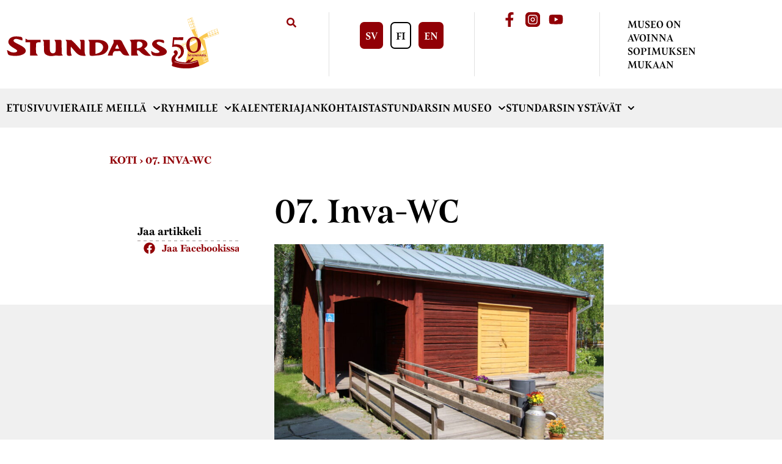

--- FILE ---
content_type: text/html; charset=UTF-8
request_url: https://stundars.fi/fi/sight/inva-wc/
body_size: 59924
content:
<!DOCTYPE html>
<html lang="fi">
<head>
	<meta charset="UTF-8">
	<meta name="viewport" content="width=device-width, initial-scale=1.0, viewport-fit=cover" />		<meta name='robots' content='index, follow, max-image-preview:large, max-snippet:-1, max-video-preview:-1' />
<link rel="alternate" href="https://stundars.fi/sight/inva-wc/" hreflang="sv" />
<link rel="alternate" href="https://stundars.fi/fi/sight/inva-wc/" hreflang="fi" />
<link rel="alternate" href="https://stundars.fi/en/sight/7-handicap-toilette/" hreflang="en" />

	<!-- This site is optimized with the Yoast SEO plugin v26.8 - https://yoast.com/product/yoast-seo-wordpress/ -->
	<title>07. Inva-WC - Stundars rf</title>
	<link rel="canonical" href="https://stundars.fi/fi/sight/inva-wc/" />
	<meta property="og:locale" content="fi_FI" />
	<meta property="og:locale:alternate" content="sv_SE" />
	<meta property="og:locale:alternate" content="en_GB" />
	<meta property="og:type" content="article" />
	<meta property="og:title" content="07. Inva-WC - Stundars rf" />
	<meta property="og:description" content="Pienessä ulkorakennuksessa on tilava vammais-WC. Täällä voi myös vaihtaa vaippoja ja imettää vauvoja. Vieressä sijaitsee Stundarsin oma, pieni pesutupa ja huone tekstiilien huoltoon." />
	<meta property="og:url" content="https://stundars.fi/fi/sight/inva-wc/" />
	<meta property="og:site_name" content="Stundars rf" />
	<meta property="article:modified_time" content="2024-01-08T14:24:51+00:00" />
	<meta property="og:image" content="https://stundars.fi/wp-content/uploads/2023/10/7-invaWC-och-tvattstuga-LNF23-scaled.jpg" />
	<meta property="og:image:width" content="2560" />
	<meta property="og:image:height" content="1707" />
	<meta property="og:image:type" content="image/jpeg" />
	<meta name="twitter:card" content="summary_large_image" />
	<meta name="twitter:label1" content="Arvioitu lukuaika" />
	<meta name="twitter:data1" content="1 minuutti" />
	<script type="application/ld+json" class="yoast-schema-graph">{"@context":"https://schema.org","@graph":[{"@type":"WebPage","@id":"https://stundars.fi/fi/sight/inva-wc/","url":"https://stundars.fi/fi/sight/inva-wc/","name":"07. Inva-WC - Stundars rf","isPartOf":{"@id":"https://stundars.fi/fi/etusivu/#website"},"primaryImageOfPage":{"@id":"https://stundars.fi/fi/sight/inva-wc/#primaryimage"},"image":{"@id":"https://stundars.fi/fi/sight/inva-wc/#primaryimage"},"thumbnailUrl":"https://stundars.fi/wp-content/uploads/2023/10/7-invaWC-och-tvattstuga-LNF23-scaled.jpg","datePublished":"2023-03-16T07:18:46+00:00","dateModified":"2024-01-08T14:24:51+00:00","breadcrumb":{"@id":"https://stundars.fi/fi/sight/inva-wc/#breadcrumb"},"inLanguage":"fi","potentialAction":[{"@type":"ReadAction","target":["https://stundars.fi/fi/sight/inva-wc/"]}]},{"@type":"ImageObject","inLanguage":"fi","@id":"https://stundars.fi/fi/sight/inva-wc/#primaryimage","url":"https://stundars.fi/wp-content/uploads/2023/10/7-invaWC-och-tvattstuga-LNF23-scaled.jpg","contentUrl":"https://stundars.fi/wp-content/uploads/2023/10/7-invaWC-och-tvattstuga-LNF23-scaled.jpg","width":2560,"height":1707,"caption":"Liselott Nyström Forsén"},{"@type":"BreadcrumbList","@id":"https://stundars.fi/fi/sight/inva-wc/#breadcrumb","itemListElement":[{"@type":"ListItem","position":1,"name":"Koti","item":"https://stundars.fi/fi/etusivu/"},{"@type":"ListItem","position":2,"name":"07. Inva-WC"}]},{"@type":"WebSite","@id":"https://stundars.fi/fi/etusivu/#website","url":"https://stundars.fi/fi/etusivu/","name":"Stundars rf","description":"Museum och levande kulturcentrum.","potentialAction":[{"@type":"SearchAction","target":{"@type":"EntryPoint","urlTemplate":"https://stundars.fi/fi/etusivu/?s={search_term_string}"},"query-input":{"@type":"PropertyValueSpecification","valueRequired":true,"valueName":"search_term_string"}}],"inLanguage":"fi"}]}</script>
	<!-- / Yoast SEO plugin. -->


<link rel='dns-prefetch' href='//use.typekit.net' />
<link rel="alternate" type="application/rss+xml" title="Stundars rf &raquo; syöte" href="https://stundars.fi/fi/feed/" />
<link rel="alternate" type="application/rss+xml" title="Stundars rf &raquo; kommenttien syöte" href="https://stundars.fi/fi/comments/feed/" />
<link rel="alternate" type="text/calendar" title="Stundars rf &raquo; iCal-syöte" href="https://stundars.fi/fi/events/?ical=1" />
<link rel="alternate" title="oEmbed (JSON)" type="application/json+oembed" href="https://stundars.fi/wp-json/oembed/1.0/embed?url=https%3A%2F%2Fstundars.fi%2Ffi%2Fsight%2Finva-wc%2F&#038;lang=fi" />
<link rel="alternate" title="oEmbed (XML)" type="text/xml+oembed" href="https://stundars.fi/wp-json/oembed/1.0/embed?url=https%3A%2F%2Fstundars.fi%2Ffi%2Fsight%2Finva-wc%2F&#038;format=xml&#038;lang=fi" />
<style id='wp-img-auto-sizes-contain-inline-css'>
img:is([sizes=auto i],[sizes^="auto," i]){contain-intrinsic-size:3000px 1500px}
/*# sourceURL=wp-img-auto-sizes-contain-inline-css */
</style>

<style id='wp-emoji-styles-inline-css'>

	img.wp-smiley, img.emoji {
		display: inline !important;
		border: none !important;
		box-shadow: none !important;
		height: 1em !important;
		width: 1em !important;
		margin: 0 0.07em !important;
		vertical-align: -0.1em !important;
		background: none !important;
		padding: 0 !important;
	}
/*# sourceURL=wp-emoji-styles-inline-css */
</style>
<link rel='stylesheet' id='wp-block-library-css' href='https://stundars.fi/wp-includes/css/dist/block-library/style.min.css?ver=6.9' media='all' />
<style id='wp-block-library-theme-inline-css'>
.wp-block-audio :where(figcaption){color:#555;font-size:13px;text-align:center}.is-dark-theme .wp-block-audio :where(figcaption){color:#ffffffa6}.wp-block-audio{margin:0 0 1em}.wp-block-code{border:1px solid #ccc;border-radius:4px;font-family:Menlo,Consolas,monaco,monospace;padding:.8em 1em}.wp-block-embed :where(figcaption){color:#555;font-size:13px;text-align:center}.is-dark-theme .wp-block-embed :where(figcaption){color:#ffffffa6}.wp-block-embed{margin:0 0 1em}.blocks-gallery-caption{color:#555;font-size:13px;text-align:center}.is-dark-theme .blocks-gallery-caption{color:#ffffffa6}:root :where(.wp-block-image figcaption){color:#555;font-size:13px;text-align:center}.is-dark-theme :root :where(.wp-block-image figcaption){color:#ffffffa6}.wp-block-image{margin:0 0 1em}.wp-block-pullquote{border-bottom:4px solid;border-top:4px solid;color:currentColor;margin-bottom:1.75em}.wp-block-pullquote :where(cite),.wp-block-pullquote :where(footer),.wp-block-pullquote__citation{color:currentColor;font-size:.8125em;font-style:normal;text-transform:uppercase}.wp-block-quote{border-left:.25em solid;margin:0 0 1.75em;padding-left:1em}.wp-block-quote cite,.wp-block-quote footer{color:currentColor;font-size:.8125em;font-style:normal;position:relative}.wp-block-quote:where(.has-text-align-right){border-left:none;border-right:.25em solid;padding-left:0;padding-right:1em}.wp-block-quote:where(.has-text-align-center){border:none;padding-left:0}.wp-block-quote.is-large,.wp-block-quote.is-style-large,.wp-block-quote:where(.is-style-plain){border:none}.wp-block-search .wp-block-search__label{font-weight:700}.wp-block-search__button{border:1px solid #ccc;padding:.375em .625em}:where(.wp-block-group.has-background){padding:1.25em 2.375em}.wp-block-separator.has-css-opacity{opacity:.4}.wp-block-separator{border:none;border-bottom:2px solid;margin-left:auto;margin-right:auto}.wp-block-separator.has-alpha-channel-opacity{opacity:1}.wp-block-separator:not(.is-style-wide):not(.is-style-dots){width:100px}.wp-block-separator.has-background:not(.is-style-dots){border-bottom:none;height:1px}.wp-block-separator.has-background:not(.is-style-wide):not(.is-style-dots){height:2px}.wp-block-table{margin:0 0 1em}.wp-block-table td,.wp-block-table th{word-break:normal}.wp-block-table :where(figcaption){color:#555;font-size:13px;text-align:center}.is-dark-theme .wp-block-table :where(figcaption){color:#ffffffa6}.wp-block-video :where(figcaption){color:#555;font-size:13px;text-align:center}.is-dark-theme .wp-block-video :where(figcaption){color:#ffffffa6}.wp-block-video{margin:0 0 1em}:root :where(.wp-block-template-part.has-background){margin-bottom:0;margin-top:0;padding:1.25em 2.375em}
/*# sourceURL=/wp-includes/css/dist/block-library/theme.min.css */
</style>
<style id='classic-theme-styles-inline-css'>
/*! This file is auto-generated */
.wp-block-button__link{color:#fff;background-color:#32373c;border-radius:9999px;box-shadow:none;text-decoration:none;padding:calc(.667em + 2px) calc(1.333em + 2px);font-size:1.125em}.wp-block-file__button{background:#32373c;color:#fff;text-decoration:none}
/*# sourceURL=/wp-includes/css/classic-themes.min.css */
</style>
<style id='filebird-block-filebird-gallery-style-inline-css'>
ul.filebird-block-filebird-gallery{margin:auto!important;padding:0!important;width:100%}ul.filebird-block-filebird-gallery.layout-grid{display:grid;grid-gap:20px;align-items:stretch;grid-template-columns:repeat(var(--columns),1fr);justify-items:stretch}ul.filebird-block-filebird-gallery.layout-grid li img{border:1px solid #ccc;box-shadow:2px 2px 6px 0 rgba(0,0,0,.3);height:100%;max-width:100%;-o-object-fit:cover;object-fit:cover;width:100%}ul.filebird-block-filebird-gallery.layout-masonry{-moz-column-count:var(--columns);-moz-column-gap:var(--space);column-gap:var(--space);-moz-column-width:var(--min-width);columns:var(--min-width) var(--columns);display:block;overflow:auto}ul.filebird-block-filebird-gallery.layout-masonry li{margin-bottom:var(--space)}ul.filebird-block-filebird-gallery li{list-style:none}ul.filebird-block-filebird-gallery li figure{height:100%;margin:0;padding:0;position:relative;width:100%}ul.filebird-block-filebird-gallery li figure figcaption{background:linear-gradient(0deg,rgba(0,0,0,.7),rgba(0,0,0,.3) 70%,transparent);bottom:0;box-sizing:border-box;color:#fff;font-size:.8em;margin:0;max-height:100%;overflow:auto;padding:3em .77em .7em;position:absolute;text-align:center;width:100%;z-index:2}ul.filebird-block-filebird-gallery li figure figcaption a{color:inherit}.fb-block-hover-animation-zoomIn figure{overflow:hidden}.fb-block-hover-animation-zoomIn figure img{transform:scale(1);transition:.3s ease-in-out}.fb-block-hover-animation-zoomIn figure:hover img{transform:scale(1.3)}.fb-block-hover-animation-shine figure{overflow:hidden;position:relative}.fb-block-hover-animation-shine figure:before{background:linear-gradient(90deg,hsla(0,0%,100%,0) 0,hsla(0,0%,100%,.3));content:"";display:block;height:100%;left:-75%;position:absolute;top:0;transform:skewX(-25deg);width:50%;z-index:2}.fb-block-hover-animation-shine figure:hover:before{animation:shine .75s}@keyframes shine{to{left:125%}}.fb-block-hover-animation-opacity figure{overflow:hidden}.fb-block-hover-animation-opacity figure img{opacity:1;transition:.3s ease-in-out}.fb-block-hover-animation-opacity figure:hover img{opacity:.5}.fb-block-hover-animation-grayscale figure img{filter:grayscale(100%);transition:.3s ease-in-out}.fb-block-hover-animation-grayscale figure:hover img{filter:grayscale(0)}

/*# sourceURL=https://stundars.fi/wp-content/plugins/filebird-pro/blocks/filebird-gallery/build/style-index.css */
</style>
<link rel='stylesheet' id='twenty-twenty-one-custom-color-overrides-css' href='https://stundars.fi/wp-content/themes/twentytwentyone/assets/css/custom-color-overrides.css?ver=6.9' media='all' />
<style id='global-styles-inline-css'>
:root{--wp--preset--aspect-ratio--square: 1;--wp--preset--aspect-ratio--4-3: 4/3;--wp--preset--aspect-ratio--3-4: 3/4;--wp--preset--aspect-ratio--3-2: 3/2;--wp--preset--aspect-ratio--2-3: 2/3;--wp--preset--aspect-ratio--16-9: 16/9;--wp--preset--aspect-ratio--9-16: 9/16;--wp--preset--color--black: #000000;--wp--preset--color--cyan-bluish-gray: #abb8c3;--wp--preset--color--white: #FFFFFF;--wp--preset--color--pale-pink: #f78da7;--wp--preset--color--vivid-red: #cf2e2e;--wp--preset--color--luminous-vivid-orange: #ff6900;--wp--preset--color--luminous-vivid-amber: #fcb900;--wp--preset--color--light-green-cyan: #7bdcb5;--wp--preset--color--vivid-green-cyan: #00d084;--wp--preset--color--pale-cyan-blue: #8ed1fc;--wp--preset--color--vivid-cyan-blue: #0693e3;--wp--preset--color--vivid-purple: #9b51e0;--wp--preset--color--coal: #343434;--wp--preset--color--brown: #5C4C48;--wp--preset--color--grey: #707070;--wp--preset--color--brick: #8E3A2E;--wp--preset--color--red-deep: #910006;--wp--preset--color--red: #B11D15;--wp--preset--color--beige: #EDEDDF;--wp--preset--color--grey-warm: #F0F0F0;--wp--preset--color--gold: #FAC850;--wp--preset--color--cream: #FFEDC3;--wp--preset--gradient--vivid-cyan-blue-to-vivid-purple: linear-gradient(135deg,rgb(6,147,227) 0%,rgb(155,81,224) 100%);--wp--preset--gradient--light-green-cyan-to-vivid-green-cyan: linear-gradient(135deg,rgb(122,220,180) 0%,rgb(0,208,130) 100%);--wp--preset--gradient--luminous-vivid-amber-to-luminous-vivid-orange: linear-gradient(135deg,rgb(252,185,0) 0%,rgb(255,105,0) 100%);--wp--preset--gradient--luminous-vivid-orange-to-vivid-red: linear-gradient(135deg,rgb(255,105,0) 0%,rgb(207,46,46) 100%);--wp--preset--gradient--very-light-gray-to-cyan-bluish-gray: linear-gradient(135deg,rgb(238,238,238) 0%,rgb(169,184,195) 100%);--wp--preset--gradient--cool-to-warm-spectrum: linear-gradient(135deg,rgb(74,234,220) 0%,rgb(151,120,209) 20%,rgb(207,42,186) 40%,rgb(238,44,130) 60%,rgb(251,105,98) 80%,rgb(254,248,76) 100%);--wp--preset--gradient--blush-light-purple: linear-gradient(135deg,rgb(255,206,236) 0%,rgb(152,150,240) 100%);--wp--preset--gradient--blush-bordeaux: linear-gradient(135deg,rgb(254,205,165) 0%,rgb(254,45,45) 50%,rgb(107,0,62) 100%);--wp--preset--gradient--luminous-dusk: linear-gradient(135deg,rgb(255,203,112) 0%,rgb(199,81,192) 50%,rgb(65,88,208) 100%);--wp--preset--gradient--pale-ocean: linear-gradient(135deg,rgb(255,245,203) 0%,rgb(182,227,212) 50%,rgb(51,167,181) 100%);--wp--preset--gradient--electric-grass: linear-gradient(135deg,rgb(202,248,128) 0%,rgb(113,206,126) 100%);--wp--preset--gradient--midnight: linear-gradient(135deg,rgb(2,3,129) 0%,rgb(40,116,252) 100%);--wp--preset--gradient--purple-to-yellow: linear-gradient(160deg, #D1D1E4 0%, #EEEADD 100%);--wp--preset--gradient--yellow-to-purple: linear-gradient(160deg, #EEEADD 0%, #D1D1E4 100%);--wp--preset--gradient--green-to-yellow: linear-gradient(160deg, #D1E4DD 0%, #EEEADD 100%);--wp--preset--gradient--yellow-to-green: linear-gradient(160deg, #EEEADD 0%, #D1E4DD 100%);--wp--preset--gradient--red-to-yellow: linear-gradient(160deg, #E4D1D1 0%, #EEEADD 100%);--wp--preset--gradient--yellow-to-red: linear-gradient(160deg, #EEEADD 0%, #E4D1D1 100%);--wp--preset--gradient--purple-to-red: linear-gradient(160deg, #D1D1E4 0%, #E4D1D1 100%);--wp--preset--gradient--red-to-purple: linear-gradient(160deg, #E4D1D1 0%, #D1D1E4 100%);--wp--preset--font-size--small: 18px;--wp--preset--font-size--medium: 20px;--wp--preset--font-size--large: 24px;--wp--preset--font-size--x-large: 42px;--wp--preset--font-size--extra-small: 16px;--wp--preset--font-size--normal: 20px;--wp--preset--font-size--extra-large: 40px;--wp--preset--font-size--huge: 96px;--wp--preset--font-size--gigantic: 144px;--wp--preset--spacing--20: 0.44rem;--wp--preset--spacing--30: 0.67rem;--wp--preset--spacing--40: 1rem;--wp--preset--spacing--50: 1.5rem;--wp--preset--spacing--60: 2.25rem;--wp--preset--spacing--70: 3.38rem;--wp--preset--spacing--80: 5.06rem;--wp--preset--shadow--natural: 6px 6px 9px rgba(0, 0, 0, 0.2);--wp--preset--shadow--deep: 12px 12px 50px rgba(0, 0, 0, 0.4);--wp--preset--shadow--sharp: 6px 6px 0px rgba(0, 0, 0, 0.2);--wp--preset--shadow--outlined: 6px 6px 0px -3px rgb(255, 255, 255), 6px 6px rgb(0, 0, 0);--wp--preset--shadow--crisp: 6px 6px 0px rgb(0, 0, 0);}:where(.is-layout-flex){gap: 0.5em;}:where(.is-layout-grid){gap: 0.5em;}body .is-layout-flex{display: flex;}.is-layout-flex{flex-wrap: wrap;align-items: center;}.is-layout-flex > :is(*, div){margin: 0;}body .is-layout-grid{display: grid;}.is-layout-grid > :is(*, div){margin: 0;}:where(.wp-block-columns.is-layout-flex){gap: 2em;}:where(.wp-block-columns.is-layout-grid){gap: 2em;}:where(.wp-block-post-template.is-layout-flex){gap: 1.25em;}:where(.wp-block-post-template.is-layout-grid){gap: 1.25em;}.has-black-color{color: var(--wp--preset--color--black) !important;}.has-cyan-bluish-gray-color{color: var(--wp--preset--color--cyan-bluish-gray) !important;}.has-white-color{color: var(--wp--preset--color--white) !important;}.has-pale-pink-color{color: var(--wp--preset--color--pale-pink) !important;}.has-vivid-red-color{color: var(--wp--preset--color--vivid-red) !important;}.has-luminous-vivid-orange-color{color: var(--wp--preset--color--luminous-vivid-orange) !important;}.has-luminous-vivid-amber-color{color: var(--wp--preset--color--luminous-vivid-amber) !important;}.has-light-green-cyan-color{color: var(--wp--preset--color--light-green-cyan) !important;}.has-vivid-green-cyan-color{color: var(--wp--preset--color--vivid-green-cyan) !important;}.has-pale-cyan-blue-color{color: var(--wp--preset--color--pale-cyan-blue) !important;}.has-vivid-cyan-blue-color{color: var(--wp--preset--color--vivid-cyan-blue) !important;}.has-vivid-purple-color{color: var(--wp--preset--color--vivid-purple) !important;}.has-black-background-color{background-color: var(--wp--preset--color--black) !important;}.has-cyan-bluish-gray-background-color{background-color: var(--wp--preset--color--cyan-bluish-gray) !important;}.has-white-background-color{background-color: var(--wp--preset--color--white) !important;}.has-pale-pink-background-color{background-color: var(--wp--preset--color--pale-pink) !important;}.has-vivid-red-background-color{background-color: var(--wp--preset--color--vivid-red) !important;}.has-luminous-vivid-orange-background-color{background-color: var(--wp--preset--color--luminous-vivid-orange) !important;}.has-luminous-vivid-amber-background-color{background-color: var(--wp--preset--color--luminous-vivid-amber) !important;}.has-light-green-cyan-background-color{background-color: var(--wp--preset--color--light-green-cyan) !important;}.has-vivid-green-cyan-background-color{background-color: var(--wp--preset--color--vivid-green-cyan) !important;}.has-pale-cyan-blue-background-color{background-color: var(--wp--preset--color--pale-cyan-blue) !important;}.has-vivid-cyan-blue-background-color{background-color: var(--wp--preset--color--vivid-cyan-blue) !important;}.has-vivid-purple-background-color{background-color: var(--wp--preset--color--vivid-purple) !important;}.has-black-border-color{border-color: var(--wp--preset--color--black) !important;}.has-cyan-bluish-gray-border-color{border-color: var(--wp--preset--color--cyan-bluish-gray) !important;}.has-white-border-color{border-color: var(--wp--preset--color--white) !important;}.has-pale-pink-border-color{border-color: var(--wp--preset--color--pale-pink) !important;}.has-vivid-red-border-color{border-color: var(--wp--preset--color--vivid-red) !important;}.has-luminous-vivid-orange-border-color{border-color: var(--wp--preset--color--luminous-vivid-orange) !important;}.has-luminous-vivid-amber-border-color{border-color: var(--wp--preset--color--luminous-vivid-amber) !important;}.has-light-green-cyan-border-color{border-color: var(--wp--preset--color--light-green-cyan) !important;}.has-vivid-green-cyan-border-color{border-color: var(--wp--preset--color--vivid-green-cyan) !important;}.has-pale-cyan-blue-border-color{border-color: var(--wp--preset--color--pale-cyan-blue) !important;}.has-vivid-cyan-blue-border-color{border-color: var(--wp--preset--color--vivid-cyan-blue) !important;}.has-vivid-purple-border-color{border-color: var(--wp--preset--color--vivid-purple) !important;}.has-vivid-cyan-blue-to-vivid-purple-gradient-background{background: var(--wp--preset--gradient--vivid-cyan-blue-to-vivid-purple) !important;}.has-light-green-cyan-to-vivid-green-cyan-gradient-background{background: var(--wp--preset--gradient--light-green-cyan-to-vivid-green-cyan) !important;}.has-luminous-vivid-amber-to-luminous-vivid-orange-gradient-background{background: var(--wp--preset--gradient--luminous-vivid-amber-to-luminous-vivid-orange) !important;}.has-luminous-vivid-orange-to-vivid-red-gradient-background{background: var(--wp--preset--gradient--luminous-vivid-orange-to-vivid-red) !important;}.has-very-light-gray-to-cyan-bluish-gray-gradient-background{background: var(--wp--preset--gradient--very-light-gray-to-cyan-bluish-gray) !important;}.has-cool-to-warm-spectrum-gradient-background{background: var(--wp--preset--gradient--cool-to-warm-spectrum) !important;}.has-blush-light-purple-gradient-background{background: var(--wp--preset--gradient--blush-light-purple) !important;}.has-blush-bordeaux-gradient-background{background: var(--wp--preset--gradient--blush-bordeaux) !important;}.has-luminous-dusk-gradient-background{background: var(--wp--preset--gradient--luminous-dusk) !important;}.has-pale-ocean-gradient-background{background: var(--wp--preset--gradient--pale-ocean) !important;}.has-electric-grass-gradient-background{background: var(--wp--preset--gradient--electric-grass) !important;}.has-midnight-gradient-background{background: var(--wp--preset--gradient--midnight) !important;}.has-small-font-size{font-size: var(--wp--preset--font-size--small) !important;}.has-medium-font-size{font-size: var(--wp--preset--font-size--medium) !important;}.has-large-font-size{font-size: var(--wp--preset--font-size--large) !important;}.has-x-large-font-size{font-size: var(--wp--preset--font-size--x-large) !important;}
:where(.wp-block-post-template.is-layout-flex){gap: 1.25em;}:where(.wp-block-post-template.is-layout-grid){gap: 1.25em;}
:where(.wp-block-term-template.is-layout-flex){gap: 1.25em;}:where(.wp-block-term-template.is-layout-grid){gap: 1.25em;}
:where(.wp-block-columns.is-layout-flex){gap: 2em;}:where(.wp-block-columns.is-layout-grid){gap: 2em;}
:root :where(.wp-block-pullquote){font-size: 1.5em;line-height: 1.6;}
/*# sourceURL=global-styles-inline-css */
</style>
<link rel='stylesheet' id='tribe-events-v2-single-skeleton-css' href='https://stundars.fi/wp-content/plugins/the-events-calendar/build/css/tribe-events-single-skeleton.css?ver=6.15.15' media='all' />
<link rel='stylesheet' id='tribe-events-v2-single-skeleton-full-css' href='https://stundars.fi/wp-content/plugins/the-events-calendar/build/css/tribe-events-single-full.css?ver=6.15.15' media='all' />
<link rel='stylesheet' id='tec-events-elementor-widgets-base-styles-css' href='https://stundars.fi/wp-content/plugins/the-events-calendar/build/css/integrations/plugins/elementor/widgets/widget-base.css?ver=6.15.15' media='all' />
<link rel='stylesheet' id='adobe-typekit-css' href='https://use.typekit.net/vmk2vju.css?ver=6.9' media='all' />
<link rel='stylesheet' id='lity-css' href='https://stundars.fi/wp-content/themes/stundars/inc/lity/lity.min.css?ver=2.4.1' media='all' />
<link rel='stylesheet' id='stundars-main-css' href='https://stundars.fi/wp-content/themes/stundars/assets/styles/main.css?ver=1769788842' media='all' />
<link rel='stylesheet' id='stundars-css' href='https://stundars.fi/wp-content/themes/stundars/style.css?ver=1769788842' media='all' />
<link rel='stylesheet' id='twenty-twenty-one-print-style-css' href='https://stundars.fi/wp-content/themes/twentytwentyone/assets/css/print.css?ver=6.9' media='print' />
<link rel='stylesheet' id='elementor-frontend-css' href='https://stundars.fi/wp-content/plugins/elementor/assets/css/frontend.min.css?ver=3.34.4' media='all' />
<link rel='stylesheet' id='widget-search-form-css' href='https://stundars.fi/wp-content/plugins/elementor-pro/assets/css/widget-search-form.min.css?ver=3.34.4' media='all' />
<link rel='stylesheet' id='widget-social-icons-css' href='https://stundars.fi/wp-content/plugins/elementor/assets/css/widget-social-icons.min.css?ver=3.34.4' media='all' />
<link rel='stylesheet' id='e-apple-webkit-css' href='https://stundars.fi/wp-content/plugins/elementor/assets/css/conditionals/apple-webkit.min.css?ver=3.34.4' media='all' />
<link rel='stylesheet' id='widget-nav-menu-css' href='https://stundars.fi/wp-content/plugins/elementor-pro/assets/css/widget-nav-menu.min.css?ver=3.34.4' media='all' />
<link rel='stylesheet' id='widget-heading-css' href='https://stundars.fi/wp-content/plugins/elementor/assets/css/widget-heading.min.css?ver=3.34.4' media='all' />
<link rel='stylesheet' id='widget-image-css' href='https://stundars.fi/wp-content/plugins/elementor/assets/css/widget-image.min.css?ver=3.34.4' media='all' />
<link rel='stylesheet' id='widget-share-buttons-css' href='https://stundars.fi/wp-content/plugins/elementor-pro/assets/css/widget-share-buttons.min.css?ver=3.34.4' media='all' />
<link rel='stylesheet' id='elementor-post-6-css' href='https://stundars.fi/wp-content/uploads/elementor/css/post-6.css?ver=1769756350' media='all' />
<link rel='stylesheet' id='filebird-elementor-frontend-css' href='https://stundars.fi/wp-content/plugins/filebird-pro/includes/PageBuilders/Elementor/assets/css/frontend.css?ver=6.5.2' media='all' />
<link rel='stylesheet' id='cpel-language-switcher-css' href='https://stundars.fi/wp-content/plugins/connect-polylang-elementor/assets/css/language-switcher.min.css?ver=2.5.5' media='all' />
<link rel='stylesheet' id='elementor-post-27-css' href='https://stundars.fi/wp-content/uploads/elementor/css/post-27.css?ver=1769756350' media='all' />
<link rel='stylesheet' id='elementor-post-5589-css' href='https://stundars.fi/wp-content/uploads/elementor/css/post-5589.css?ver=1769756377' media='all' />
<link rel='stylesheet' id='elementor-post-7060-css' href='https://stundars.fi/wp-content/uploads/elementor/css/post-7060.css?ver=1769762081' media='all' />
<script src="https://stundars.fi/wp-includes/js/jquery/jquery.min.js?ver=3.7.1" id="jquery-core-js"></script>
<script src="https://stundars.fi/wp-includes/js/jquery/jquery-migrate.min.js?ver=3.4.1" id="jquery-migrate-js"></script>
<script src="https://stundars.fi/wp-content/themes/stundars/inc/lity/lity.min.js?ver=2.4.1" id="lity-js"></script>
<script src="https://stundars.fi/wp-content/themes/stundars/inc/greensock/gsap.min.js?ver=3.11.5" id="gsap-js"></script>
<script src="https://stundars.fi/wp-content/themes/stundars/inc/greensock/draggable.min.js?ver=3.11.5" id="draggable-js"></script>
<script id="twenty-twenty-one-ie11-polyfills-js-after">
( Element.prototype.matches && Element.prototype.closest && window.NodeList && NodeList.prototype.forEach ) || document.write( '<script src="https://stundars.fi/wp-content/themes/twentytwentyone/assets/js/polyfills.js"></scr' + 'ipt>' );
//# sourceURL=twenty-twenty-one-ie11-polyfills-js-after
</script>
<script src="https://stundars.fi/wp-content/themes/twentytwentyone/assets/js/primary-navigation.js?ver=6.9" id="twenty-twenty-one-primary-navigation-script-js" defer data-wp-strategy="defer"></script>
<link rel="https://api.w.org/" href="https://stundars.fi/wp-json/" /><link rel="alternate" title="JSON" type="application/json" href="https://stundars.fi/wp-json/wp/v2/sight/5209" /><link rel="EditURI" type="application/rsd+xml" title="RSD" href="https://stundars.fi/xmlrpc.php?rsd" />
<meta name="generator" content="WordPress 6.9" />
<link rel='shortlink' href='https://stundars.fi/?p=5209' />
<meta name="tec-api-version" content="v1"><meta name="tec-api-origin" content="https://stundars.fi"><link rel="alternate" href="https://stundars.fi/wp-json/tribe/events/v1/" /><meta name="generator" content="Elementor 3.34.4; features: e_font_icon_svg; settings: css_print_method-external, google_font-disabled, font_display-swap">
			<style>
				.e-con.e-parent:nth-of-type(n+4):not(.e-lazyloaded):not(.e-no-lazyload),
				.e-con.e-parent:nth-of-type(n+4):not(.e-lazyloaded):not(.e-no-lazyload) * {
					background-image: none !important;
				}
				@media screen and (max-height: 1024px) {
					.e-con.e-parent:nth-of-type(n+3):not(.e-lazyloaded):not(.e-no-lazyload),
					.e-con.e-parent:nth-of-type(n+3):not(.e-lazyloaded):not(.e-no-lazyload) * {
						background-image: none !important;
					}
				}
				@media screen and (max-height: 640px) {
					.e-con.e-parent:nth-of-type(n+2):not(.e-lazyloaded):not(.e-no-lazyload),
					.e-con.e-parent:nth-of-type(n+2):not(.e-lazyloaded):not(.e-no-lazyload) * {
						background-image: none !important;
					}
				}
			</style>
			 
<!-- Google Tag Manager -->
<script>(function(w,d,s,l,i){w[l]=w[l]||[];w[l].push({'gtm.start':
new Date().getTime(),event:'gtm.js'});var f=d.getElementsByTagName(s)[0],
j=d.createElement(s),dl=l!='dataLayer'?'&l='+l:'';j.async=true;j.src=
'https://www.googletagmanager.com/gtm.js?id='+i+dl;f.parentNode.insertBefore(j,f);
})(window,document,'script','dataLayer','GTM-N5L3DPXW');</script>
<!-- End Google Tag Manager -->
		<style id="wp-custom-css">
			.e-con>.e-con-inner>.elementor-widget>.elementor-widget-container, .e-con>.elementor-widget>.elementor-widget-container {
	height:auto;
}

/*News and releses mobile responsive*/
@media only screen and (max-width:767px){
.elementor-element-bdd100b{
	padding-left: 5%;
	padding-right: 5%;
}
}		</style>
		</head>
<body class="wp-singular sight-template-default single single-sight postid-5209 wp-embed-responsive wp-theme-twentytwentyone wp-child-theme-stundars tribe-no-js is-light-theme no-js singular has-main-navigation no-widgets elementor-default elementor-template-full-width elementor-kit-6 elementor-page-7060">
		<header data-elementor-type="header" data-elementor-id="27" class="elementor elementor-27 elementor-location-header" data-elementor-post-type="elementor_library">
			<div class="elementor-element elementor-element-129bfc5 e-con-full elementor-hidden-tablet elementor-hidden-mobile e-flex e-con e-parent" data-id="129bfc5" data-element_type="container" id="header-top">
		<div class="elementor-element elementor-element-90375fa e-con-full e-flex e-con e-child" data-id="90375fa" data-element_type="container">
				<div class="elementor-element elementor-element-1eb05e8 elementor-widget__width-auto elementor-view-default elementor-widget elementor-widget-icon" data-id="1eb05e8" data-element_type="widget" data-widget_type="icon.default">
				<div class="elementor-widget-container">
							<div class="elementor-icon-wrapper">
			<a class="elementor-icon" href="https://stundars.fi/fi/etusivu/">
			<svg xmlns="http://www.w3.org/2000/svg" width="7.71111in" height="1.94444in" viewBox="0 0 694 175"><path id="windmill" fill="#FAC850" stroke="none" d="M 603.73,4.78           C 604.03,5.22 604.41,6.64 604.59,7.23             604.59,7.23 606.02,11.64 606.02,11.64             606.02,11.64 610.49,25.51 610.49,25.51             610.49,25.51 612.85,32.76 612.85,32.76             612.85,32.76 616.59,44.34 616.59,44.34             616.59,44.34 618.36,49.78 618.36,49.78             618.36,49.78 619.11,52.07 619.11,52.07             619.11,52.07 620.02,55.69 620.02,55.69             620.02,55.69 621.12,60.18 621.12,60.18             621.12,60.18 622.84,67.20 622.84,67.20             622.84,67.20 623.79,71.29 623.79,71.29             623.79,71.29 623.12,71.45 623.12,71.45             623.12,71.45 622.77,70.11 622.77,70.11             622.77,70.11 622.51,69.59 622.51,69.59             622.51,69.59 621.65,69.80 621.65,69.80             621.65,69.80 622.31,71.77 622.31,71.77             622.31,71.77 620.17,70.70 620.17,70.70             618.87,70.10 617.51,69.64 616.12,69.30             616.12,69.30 613.91,68.86 613.91,68.86             613.66,68.82 613.02,68.78 612.85,68.63             612.70,68.50 612.37,67.88 612.26,67.67             612.26,67.67 611.13,65.70 611.13,65.70             611.13,65.70 607.46,59.24 607.46,59.24             607.46,59.24 606.26,57.11 606.26,57.11             606.26,57.11 605.19,54.74 605.19,54.74             605.19,54.74 603.64,51.36 603.64,51.36             603.64,51.36 599.36,41.98 599.36,41.98             599.36,41.98 595.82,34.18 595.82,34.18             595.19,32.79 594.45,31.38 594.00,29.92             594.00,29.92 591.52,21.73 591.52,21.73             591.52,21.73 590.34,17.86 590.34,17.86             590.34,17.86 589.49,15.11 589.49,15.11             589.49,15.11 588.50,11.87 588.50,11.87             588.44,11.66 588.18,10.88 588.23,10.72             588.30,10.49 588.65,10.47 588.84,10.46             588.84,10.46 589.13,11.64 589.13,11.64             589.13,11.64 592.52,10.43 592.52,10.43             592.76,10.34 593.51,10.13 593.60,9.88             593.67,9.68 593.34,8.88 593.26,8.64             593.26,8.64 593.85,8.33 593.85,8.33             593.85,8.33 594.37,9.75 594.37,9.75             594.37,9.75 598.72,8.17 598.72,8.17             598.72,8.17 598.20,6.67 598.20,6.67             598.20,6.67 599.68,5.89 599.68,5.89             599.68,5.89 600.27,7.62 600.27,7.62             600.27,7.62 603.51,6.44 603.51,6.44             603.40,6.17 603.08,5.47 603.22,5.20             603.30,5.04 603.58,4.88 603.73,4.78 Z           M 603.88,7.54           C 603.88,7.54 600.63,8.72 600.63,8.72             600.63,8.72 602.75,14.95 602.75,14.95             602.75,14.95 603.29,16.60 603.29,16.60             603.29,16.60 606.39,15.58 606.39,15.58             606.39,15.58 605.75,13.37 605.75,13.37             605.75,13.37 603.88,7.54 603.88,7.54 Z           M 599.16,9.27           C 599.16,9.27 594.74,10.85 594.74,10.85             594.74,10.85 596.80,16.76 596.80,16.76             596.80,16.76 597.29,18.18 597.29,18.18             597.29,18.18 597.57,18.68 597.57,18.68             597.57,18.68 598.72,18.36 598.72,18.36             598.72,18.36 601.89,17.15 601.89,17.15             601.89,17.15 601.03,14.63 601.03,14.63             601.03,14.63 599.16,9.27 599.16,9.27 Z           M 596.87,19.05           C 596.87,19.05 594.85,13.14 594.85,13.14             594.85,13.14 594.35,11.72 594.35,11.72             594.35,11.72 594.05,11.23 594.05,11.23             594.05,11.23 592.82,11.59 592.82,11.59             592.82,11.59 589.50,12.82 589.50,12.82             589.50,12.82 591.10,17.94 591.10,17.94             591.10,17.94 592.01,20.78 592.01,20.78             592.01,20.78 595.62,19.49 595.62,19.49             595.62,19.49 596.87,19.05 596.87,19.05 Z           M 606.83,16.68           C 606.83,16.68 605.35,17.18 605.35,17.18             605.35,17.18 603.73,17.79 603.73,17.79             603.73,17.79 605.46,22.83 605.46,22.83             605.46,22.83 606.39,25.59 606.39,25.59             606.39,25.59 609.34,24.56 609.34,24.56             609.34,24.56 608.60,22.20 608.60,22.20             608.60,22.20 606.83,16.68 606.83,16.68 Z           M 602.33,18.34           C 602.33,18.34 599.68,19.25 599.68,19.25             599.68,19.25 597.91,19.91 597.91,19.91             597.91,19.91 599.57,24.72 599.57,24.72             599.57,24.72 600.63,27.71 600.63,27.71             600.63,27.71 604.98,26.14 604.98,26.14             604.98,26.14 603.96,23.07 603.96,23.07             603.96,23.07 602.33,18.34 602.33,18.34 Z           M 597.32,20.15           C 597.32,20.15 595.99,20.60 595.99,20.60             595.99,20.60 592.38,21.88 592.38,21.88             592.38,21.88 593.36,25.19 593.36,25.19             593.36,25.19 594.81,29.84 594.81,29.84             594.81,29.84 597.54,28.84 597.54,28.84             597.54,28.84 599.97,27.95 599.97,27.95             599.97,27.95 598.12,22.59 598.12,22.59             598.12,22.59 597.32,20.15 597.32,20.15 Z           M 609.70,25.67           C 609.70,25.67 606.83,26.69 606.83,26.69             606.83,26.69 607.61,29.05 607.61,29.05             607.61,29.05 609.48,34.57 609.48,34.57             609.48,34.57 612.28,33.62 612.28,33.62             612.28,33.62 611.48,31.10 611.48,31.10             611.48,31.10 610.79,28.98 610.79,28.98             610.79,28.98 609.70,25.67 609.70,25.67 Z           M 605.43,27.24           C 605.43,27.24 601.00,28.82 601.00,28.82             601.00,28.82 603.73,36.70 603.73,36.70             603.73,36.70 608.08,35.20 608.08,35.20             608.08,35.20 607.38,32.99 607.38,32.99             607.38,32.99 606.16,29.45 606.16,29.45             606.16,29.45 605.43,27.24 605.43,27.24 Z           M 600.41,29.13           C 600.41,29.13 598.57,29.71 598.57,29.71             598.57,29.71 595.18,30.95 595.18,30.95             595.18,30.95 596.34,33.62 596.34,33.62             596.34,33.62 597.19,35.52 597.19,35.52             597.19,35.52 598.57,38.59 598.57,38.59             598.57,38.59 603.07,37.01 603.07,37.01             603.07,37.01 602.38,34.89 602.38,34.89             602.38,34.89 600.41,29.13 600.41,29.13 Z           M 612.65,34.73           C 612.65,34.73 609.93,35.75 609.93,35.75             609.93,35.75 611.80,41.27 611.80,41.27             611.80,41.27 612.51,43.40 612.51,43.40             612.51,43.40 615.16,42.45 615.16,42.45             615.16,42.45 612.65,34.73 612.65,34.73 Z           M 608.52,36.30           C 608.52,36.30 604.17,37.80 604.17,37.80             604.17,37.80 604.79,39.69 604.79,39.69             604.79,39.69 606.24,43.87 606.24,43.87             606.24,43.87 607.93,43.32 607.93,43.32             607.93,43.32 610.59,42.45 610.59,42.45             610.59,42.45 609.81,40.09 609.81,40.09             609.81,40.09 608.52,36.30 608.52,36.30 Z           M 603.51,38.12           C 603.51,38.12 602.04,38.62 602.04,38.62             602.04,38.62 599.09,39.69 599.09,39.69             599.09,39.69 601.74,45.52 601.74,45.52             601.74,45.52 605.57,44.18 605.57,44.18             605.57,44.18 603.51,38.12 603.51,38.12 Z           M 627.25,72.40           C 627.00,71.92 626.76,72.15 626.38,71.95             626.19,71.84 626.05,71.58 625.97,71.37             625.91,71.23 625.86,71.06 625.90,70.91             625.98,70.65 626.58,70.34 626.81,70.19             626.81,70.19 629.39,68.57 629.39,68.57             629.39,68.57 636.69,63.96 636.69,63.96             636.69,63.96 639.64,62.10 639.64,62.10             639.64,62.10 642.15,60.52 642.15,60.52             642.15,60.52 642.89,60.16 642.89,60.16             642.89,60.16 645.61,58.78 645.61,58.78             645.61,58.78 653.58,54.76 653.58,54.76             653.58,54.76 661.98,50.54 661.98,50.54             661.98,50.54 665.45,48.81 665.45,48.81             665.45,48.81 666.92,48.08 666.92,48.08             666.92,48.08 669.43,47.23 669.43,47.23             669.43,47.23 674.96,45.39 674.96,45.39             674.96,45.39 681.97,43.05 681.97,43.05             681.97,43.05 684.25,42.29 684.25,42.29             684.78,42.12 685.33,41.87 685.88,41.82             685.88,41.82 686.02,42.45 686.02,42.45             686.02,42.45 684.84,42.85 684.84,42.85             684.84,42.85 686.32,47.73 686.32,47.73             687.25,47.50 687.69,46.96 687.87,47.97             687.87,47.97 686.54,48.44 686.54,48.44             686.54,48.44 687.33,50.88 687.33,50.88             687.33,50.88 687.94,53.09 687.94,53.09             687.94,53.09 689.42,52.62 689.42,52.62             689.65,53.07 689.99,53.69 690.08,54.19             690.08,54.19 689.05,54.56 689.05,54.56             689.05,54.56 688.63,54.84 688.63,54.84             688.63,54.84 688.83,55.77 688.83,55.77             688.83,55.77 689.56,58.21 689.56,58.21             689.56,58.21 690.74,57.82 690.74,57.82             690.82,58.00 691.05,58.37 690.95,58.57             690.86,58.74 690.41,58.84 690.23,58.90             690.23,58.90 688.24,59.60 688.24,59.60             688.24,59.60 679.09,62.84 679.09,62.84             679.09,62.84 658.15,70.24 658.15,70.24             658.15,70.24 650.19,73.08 650.19,73.08             650.19,73.08 647.61,74.00 647.61,74.00             647.61,74.00 646.72,74.33 646.72,74.33             646.72,74.33 645.47,74.67 645.47,74.67             645.47,74.67 639.94,76.18 639.94,76.18             640.01,76.44 640.10,76.90 640.27,77.09             640.42,77.26 640.97,77.48 641.19,77.59             641.19,77.59 643.18,78.50 643.18,78.50             643.55,78.67 644.41,78.94 644.54,79.34             644.54,79.34 644.86,80.91 644.86,80.91             644.86,80.91 645.42,83.74 645.42,83.74             645.42,83.74 647.47,94.07 647.47,94.07             647.47,94.07 651.42,113.93 651.42,113.93             651.42,113.93 653.68,125.35 653.68,125.35             653.68,125.35 656.26,138.36 656.26,138.36             656.26,138.36 657.00,142.06 657.00,142.06             657.09,142.47 657.34,143.42 657.27,143.79             657.27,143.79 655.89,139.46 655.89,139.46             655.89,139.46 653.01,130.16 653.01,130.16             653.01,130.16 652.13,127.32 652.13,127.32             652.13,127.32 651.63,125.75 651.63,125.75             651.63,125.75 650.94,124.25 650.94,124.25             650.94,124.25 649.91,121.97 649.91,121.97             649.91,121.97 647.11,115.90 647.11,115.90             647.11,115.90 641.80,104.39 641.80,104.39             641.80,104.39 639.55,99.51 639.55,99.51             639.55,99.51 637.39,95.72 637.39,95.72             637.39,95.72 633.63,89.18 633.63,89.18             633.63,89.18 632.03,86.35 632.03,86.35             632.03,86.35 631.24,83.43 631.24,83.43             630.70,81.74 629.95,80.12 629.05,78.62             628.23,77.26 626.91,75.61 625.78,74.55             625.78,74.55 624.75,73.61 624.75,73.61             624.75,73.61 623.27,72.40 623.27,72.40             623.27,72.40 627.25,72.40 627.25,72.40 Z           M 683.81,43.24           C 683.81,43.24 681.16,44.10 681.16,44.10             681.16,44.10 676.29,45.76 676.29,45.76             676.29,45.76 677.84,51.04 677.84,51.04             677.84,51.04 681.08,49.80 681.08,49.80             681.08,49.80 685.29,48.20 685.29,48.20             685.29,48.20 684.20,44.58 684.20,44.58             684.20,44.58 683.81,43.24 683.81,43.24 Z           M 615.53,43.55           C 615.53,43.55 612.95,44.50 612.95,44.50             612.95,44.50 615.46,51.99 615.46,51.99             615.46,51.99 617.96,51.12 617.96,51.12             617.96,51.12 616.44,46.39 616.44,46.39             616.44,46.39 615.53,43.55 615.53,43.55 Z           M 675.18,46.15           C 675.18,46.15 669.65,47.99 669.65,47.99             669.65,47.99 667.81,48.60 667.81,48.60             667.81,48.60 668.30,50.41 668.30,50.41             668.30,50.41 669.43,54.19 669.43,54.19             669.43,54.19 671.64,53.38 671.64,53.38             671.64,53.38 676.81,51.43 676.81,51.43             676.81,51.43 675.97,48.60 675.97,48.60             675.97,48.60 675.18,46.15 675.18,46.15 Z           M 685.51,48.83           C 685.51,48.83 678.06,51.67 678.06,51.67             678.06,51.67 679.53,56.40 679.53,56.40             679.53,56.40 681.30,55.74 681.30,55.74             681.30,55.74 685.06,54.30 685.06,54.30             685.06,54.30 686.39,53.77 686.39,53.77             686.39,53.77 686.85,53.46 686.85,53.46             686.85,53.46 686.51,52.14 686.51,52.14             686.51,52.14 685.51,48.83 685.51,48.83 Z           M 666.70,49.07           C 666.70,49.07 664.57,50.08 664.57,50.08             664.57,50.08 661.54,51.58 661.54,51.58             661.54,51.58 659.55,52.54 659.55,52.54             659.55,52.54 659.99,54.19 659.99,54.19             659.99,54.19 660.95,57.42 660.95,57.42             660.95,57.42 663.83,56.35 663.83,56.35             663.83,56.35 667.00,55.14 667.00,55.14             667.00,55.14 668.40,54.59 668.40,54.59             668.40,54.59 667.61,51.99 667.61,51.99             667.61,51.99 666.70,49.07 666.70,49.07 Z           M 678.43,56.87           C 678.43,56.87 677.45,53.40 677.45,53.40             677.37,53.17 677.16,52.34 676.99,52.23             676.85,52.15 676.65,52.23 676.51,52.28             676.51,52.28 675.33,52.72 675.33,52.72             675.33,52.72 671.20,54.30 671.20,54.30             670.94,54.41 669.92,54.74 669.81,54.94             669.70,55.14 669.93,55.71 670.00,55.93             670.00,55.93 670.78,58.53 670.78,58.53             670.87,58.79 670.99,59.47 671.29,59.50             671.45,59.52 671.85,59.34 672.01,59.27             672.01,59.27 673.41,58.74 673.41,58.74             673.41,58.74 678.43,56.87 678.43,56.87 Z           M 618.33,52.22           C 618.33,52.22 615.90,53.01 615.90,53.01             615.90,53.01 616.60,55.22 616.60,55.22             616.60,55.22 617.63,58.21 617.63,58.21             617.63,58.21 618.33,60.34 618.33,60.34             618.33,60.34 620.17,59.63 620.17,59.63             620.17,59.63 618.33,52.22 618.33,52.22 Z           M 658.52,53.09           C 658.52,53.09 652.99,55.85 652.99,55.85             652.99,55.85 654.24,59.95 654.24,59.95             654.24,59.95 656.23,59.24 656.23,59.24             656.23,59.24 659.92,57.82 659.92,57.82             659.92,57.82 658.89,54.35 658.89,54.35             658.89,54.35 658.52,53.09 658.52,53.09 Z           M 687.42,55.14           C 687.42,55.14 682.34,57.06 682.34,57.06             682.34,57.06 680.05,57.90 680.05,57.90             680.05,57.90 681.01,61.29 681.01,61.29             681.01,61.29 686.47,59.34 686.47,59.34             686.47,59.34 687.87,58.84 687.87,58.84             688.01,58.79 688.29,58.71 688.37,58.57             688.48,58.37 688.28,57.87 688.21,57.66             688.21,57.66 687.42,55.14 687.42,55.14 Z           M 668.62,55.30           C 668.62,55.30 665.67,56.42 665.67,56.42             665.67,56.42 663.09,57.41 663.09,57.41             663.09,57.41 661.76,57.92 661.76,57.92             661.76,57.92 661.30,58.23 661.30,58.23             661.30,58.23 661.62,59.47 661.62,59.47             661.62,59.47 662.65,62.78 662.65,62.78             662.65,62.78 664.57,62.08 664.57,62.08             664.57,62.08 667.88,60.84 667.88,60.84             667.88,60.84 670.10,60.02 670.10,60.02             670.10,60.02 668.62,55.30 668.62,55.30 Z           M 678.94,58.37           C 678.94,58.37 676.66,59.21 676.66,59.21             676.66,59.21 671.57,61.13 671.57,61.13             671.57,61.13 672.53,64.28 672.53,64.28             672.53,64.28 678.13,62.31 678.13,62.31             678.13,62.31 679.98,61.68 679.98,61.68             679.98,61.68 678.94,58.37 678.94,58.37 Z           M 660.14,58.53           C 660.14,58.53 656.53,59.92 656.53,59.92             656.53,59.92 654.46,60.73 654.46,60.73             654.75,61.68 655.61,64.54 655.72,65.38             655.72,65.38 660.29,63.70 660.29,63.70             660.29,63.70 661.54,63.26 661.54,63.26             661.54,63.26 660.98,61.21 660.98,61.21             660.98,61.21 660.14,58.53 660.14,58.53 Z           M 620.47,60.73           C 620.47,60.73 618.77,61.36 618.77,61.36             618.77,61.36 619.31,63.10 619.31,63.10             619.31,63.10 620.50,66.57 620.50,66.57             620.50,66.57 621.21,68.69 621.21,68.69             621.21,68.69 622.31,68.38 622.31,68.38             622.31,68.38 621.68,65.70 621.68,65.70             621.68,65.70 620.90,62.55 620.90,62.55             620.90,62.55 620.47,60.73 620.47,60.73 Z           M 670.54,61.52           C 670.54,61.52 665.01,63.60 665.01,63.60             665.01,63.60 663.16,64.28 663.16,64.28             663.16,64.28 663.98,67.27 663.98,67.27             663.98,67.27 666.19,66.54 666.19,66.54             666.19,66.54 669.95,65.20 669.95,65.20             669.95,65.20 671.50,64.67 671.50,64.67             671.50,64.67 670.54,61.52 670.54,61.52 Z           M 662.06,64.75           C 662.06,64.75 659.40,65.72 659.40,65.72             659.40,65.72 654.83,67.43 654.83,67.43             654.83,67.43 655.64,70.19 655.64,70.19             655.64,70.19 658.15,69.38 658.15,69.38             658.15,69.38 662.94,67.67 662.94,67.67             662.94,67.67 662.06,64.75 662.06,64.75 Z           M 653.87,67.83           C 653.87,67.83 650.63,69.03 650.63,69.03             650.63,69.03 646.79,70.51 646.79,70.51             646.79,70.51 647.61,73.11 647.61,73.11             647.61,73.11 652.32,71.45 652.32,71.45             652.32,71.45 654.68,70.58 654.68,70.58             654.68,70.58 653.87,67.83 653.87,67.83 Z           M 645.84,70.90           C 645.32,70.98 644.85,71.21 644.36,71.40             644.36,71.40 641.78,72.37 641.78,72.37             641.78,72.37 639.37,73.31 639.37,73.31             639.07,73.52 639.45,74.44 639.54,74.76             639.58,74.91 639.62,75.14 639.75,75.23             639.90,75.32 640.15,75.22 640.31,75.18             640.31,75.18 641.56,74.85 641.56,74.85             641.56,74.85 646.57,73.50 646.57,73.50             646.57,73.50 645.84,70.90 645.84,70.90 Z           M 596.95,82.01           C 597.09,81.36 597.34,80.73 597.58,80.12             598.52,77.78 599.83,75.81 601.89,74.45             603.64,73.29 605.81,72.72 607.86,72.70             607.86,72.70 608.52,72.70 608.52,72.70             608.52,72.70 609.26,72.70 609.26,72.70             611.61,72.72 614.09,73.61 615.97,75.11             619.64,78.06 621.21,83.47 621.73,88.16             621.73,88.16 622.02,91.70 622.02,91.70             622.02,91.70 622.09,92.89 622.09,92.89             622.09,92.89 622.09,96.43 622.09,96.43             622.09,96.43 622.02,98.17 622.02,98.17             622.02,98.17 621.95,98.95 621.95,98.95             621.95,98.95 621.66,102.03 621.66,102.03             621.04,106.83 619.49,112.43 615.23,114.93             614.55,115.33 613.84,115.66 613.10,115.89             612.07,116.20 610.84,116.45 609.78,116.45             607.98,116.45 606.64,116.41 604.91,115.76             600.32,114.05 597.99,109.41 596.73,104.71             596.34,103.29 596.10,101.83 595.91,100.37             595.86,100.05 595.70,99.01 595.81,98.75             595.89,98.57 596.13,98.47 596.28,98.38             596.28,98.38 597.46,97.79 597.46,97.79             597.46,97.79 602.26,95.31 602.26,95.31             602.26,95.31 606.68,92.54 606.68,92.54             606.68,92.54 614.42,87.61 614.42,87.61             614.42,87.61 618.92,84.77 618.92,84.77             618.50,83.85 618.54,83.72 617.52,83.67             617.52,83.67 617.03,82.01 617.03,82.01             617.03,82.01 616.94,81.31 616.94,81.31             616.94,81.31 617.52,80.83 617.52,80.83             617.52,80.83 617.23,80.04 617.23,80.04             617.53,79.93 618.55,79.65 618.62,79.32             618.62,79.32 618.55,78.39 618.55,78.39             618.55,78.39 616.78,78.94 616.78,78.94             616.78,78.94 616.64,78.31 616.64,78.31             616.64,78.31 614.72,79.02 614.72,79.02             614.63,78.80 614.35,78.06 614.41,77.86             614.46,77.67 614.71,77.63 614.87,77.59             615.28,77.47 615.77,77.32 616.19,77.28             616.19,77.28 616.05,76.65 616.05,76.65             616.05,76.65 610.59,78.14 610.59,78.14             610.59,78.14 604.32,79.85 604.32,79.85             601.85,80.51 599.37,81.15 596.95,82.01 Z           M 606.16,80.04           C 606.16,80.04 609.85,78.99 609.85,78.99             609.85,78.99 613.46,77.99 613.46,77.99             613.54,78.25 613.87,79.08 613.75,79.29             613.67,79.44 613.39,79.52 613.24,79.57             613.24,79.57 611.99,80.07 611.99,80.07             611.99,80.07 608.60,81.36 608.60,81.36             608.08,81.55 607.26,81.93 606.75,82.01             606.75,82.01 606.16,80.04 606.16,80.04 Z           M 598.13,82.25           C 598.13,82.25 602.63,81.00 602.63,81.00             602.63,81.00 605.35,80.28 605.35,80.28             605.35,80.28 605.94,82.41 605.94,82.41             605.94,82.41 601.15,84.22 601.15,84.22             601.15,84.22 598.94,85.01 598.94,85.01             598.94,85.01 598.13,82.25 598.13,82.25 Z           M 596.06,86.19           C 596.08,85.46 596.31,84.46 596.48,83.74             596.52,83.54 596.63,82.98 596.74,82.84             596.86,82.66 597.12,82.61 597.32,82.56             597.32,82.56 598.13,85.40 598.13,85.40             598.13,85.40 596.06,86.19 596.06,86.19 Z           M 563.10,94.15           C 563.10,94.15 567.30,92.60 567.30,92.60             567.30,92.60 575.27,89.73 575.27,89.73             575.27,89.73 582.49,87.11 582.49,87.11             582.49,87.11 586.11,85.87 586.11,85.87             586.11,85.87 585.82,86.75 585.82,86.75             585.82,86.75 584.63,87.24 584.63,87.24             584.63,87.24 581.90,88.24 581.90,88.24             581.90,88.24 582.79,91.15 582.79,91.15             582.79,91.15 585.22,90.21 585.22,90.21             585.22,90.21 585.00,91.96 585.00,91.96             585.00,91.96 584.49,92.23 584.49,92.23             584.49,92.23 583.31,92.65 583.31,92.65             583.31,92.65 584.71,97.30 584.71,97.30             584.71,97.30 585.00,97.22 585.00,97.22             585.00,98.67 585.24,100.36 585.50,101.79             585.50,101.79 585.77,103.13 585.77,103.13             585.82,103.31 585.90,103.57 585.84,103.74             585.76,103.98 585.42,104.08 585.22,104.18             585.22,104.18 583.45,105.08 583.45,105.08             583.45,105.08 579.32,107.17 579.32,107.17             579.32,107.17 578.07,107.82 578.07,107.82             578.07,107.82 576.15,108.49 576.15,108.49             576.15,108.49 576.01,107.62 576.01,107.62             576.01,107.62 577.19,107.31 577.19,107.31             577.19,107.31 576.18,104.16 576.18,104.16             576.18,104.16 575.49,101.79 575.49,101.79             575.49,101.79 573.65,102.42 573.65,102.42             573.65,102.42 573.28,101.79 573.28,101.79             573.28,101.79 575.19,101.08 575.19,101.08             575.19,101.08 573.79,96.35 573.79,96.35             573.79,96.35 571.07,97.39 571.07,97.39             570.81,97.50 569.96,97.85 569.74,97.82             569.48,97.78 568.46,96.98 568.26,96.75             568.26,96.75 571.21,95.59 571.21,95.59             571.21,95.59 573.28,94.86 573.28,94.86             573.28,94.86 572.32,91.70 572.32,91.70             572.32,91.70 567.45,93.44 567.45,93.44             567.45,93.44 564.95,94.30 564.95,94.30             564.95,94.30 565.09,94.94 565.09,94.94             565.09,94.94 563.10,94.15 563.10,94.15 Z           M 580.87,88.63           C 580.87,88.63 577.55,89.79 577.55,89.79             577.55,89.79 573.35,91.31 573.35,91.31             573.35,91.31 574.31,94.38 574.31,94.38             574.31,94.38 577.55,93.18 577.55,93.18             577.55,93.18 580.36,92.10 580.36,92.10             580.36,92.10 581.76,91.55 581.76,91.55             581.76,91.55 580.87,88.63 580.87,88.63 Z           M 582.27,93.12           C 582.27,93.12 580.21,93.86 580.21,93.86             580.21,93.86 576.82,95.15 576.82,95.15             576.82,95.15 574.83,95.88 574.83,95.88             574.83,95.88 576.23,100.61 576.23,100.61             576.23,100.61 578.14,99.90 578.14,99.90             578.14,99.90 583.67,97.77 583.67,97.77             583.67,97.77 582.27,93.12 582.27,93.12 Z           M 583.90,98.48           C 583.90,98.48 582.13,99.14 582.13,99.14             582.13,99.14 578.37,100.58 578.37,100.58             578.37,100.58 577.04,101.10 577.04,101.10             577.04,101.10 576.58,101.42 576.58,101.42             576.58,101.42 576.99,102.97 576.99,102.97             576.99,102.97 578.22,106.91 578.22,106.91             578.22,106.91 579.40,106.31 579.40,106.31             579.40,106.31 582.79,104.61 582.79,104.61             582.79,104.61 585.37,103.29 585.37,103.29             585.37,103.29 584.76,101.16 584.76,101.16             584.76,101.16 583.90,98.48 583.90,98.48 Z           M 555.51,101.63           C 555.51,101.63 556.39,101.35 556.39,101.35             556.39,101.35 558.16,101.93 558.16,101.93             558.16,101.93 559.16,102.45 559.16,102.45             559.16,102.45 559.64,103.76 559.64,103.76             559.64,103.76 560.52,106.76 560.52,106.76             560.52,106.76 562.59,105.93 562.59,105.93             562.79,105.85 563.27,105.63 563.47,105.66             563.74,105.71 563.88,105.97 563.99,106.20             563.99,106.20 560.74,107.39 560.74,107.39             560.74,107.39 561.65,110.22 561.65,110.22             561.65,110.22 562.29,112.43 562.29,112.43             562.29,112.43 564.80,111.54 564.80,111.54             564.80,111.54 566.71,110.93 566.71,110.93             566.71,110.93 566.86,111.64 566.86,111.64             566.86,111.64 562.59,113.09 562.59,113.09             562.59,113.09 559.12,114.24 559.12,114.24             559.12,114.24 558.97,113.53 558.97,113.53             558.97,113.53 561.18,112.82 561.18,112.82             561.18,112.82 559.71,107.86 559.71,107.86             559.71,107.86 558.16,108.41 558.16,108.41             558.16,108.41 557.87,107.78 557.87,107.78             557.87,107.78 558.90,107.34 558.90,107.34             559.04,107.28 559.25,107.21 559.32,107.05             559.41,106.82 559.13,106.06 559.05,105.81             559.05,105.81 558.01,102.50 558.01,102.50             558.01,102.50 556.17,103.21 556.17,103.21             555.93,102.76 555.60,102.14 555.51,101.63 Z           M 630.72,105.34           C 630.72,105.34 631.61,107.70 631.61,107.70             631.61,107.70 633.08,111.96 633.08,111.96             633.08,111.96 630.35,112.98 630.35,112.98             630.35,112.98 629.42,110.22 629.42,110.22             629.42,110.22 629.09,109.04 629.09,109.04             629.09,109.04 629.77,107.62 629.77,107.62             629.77,107.62 630.72,105.34 630.72,105.34 Z           M 628.58,109.75           C 628.58,109.75 629.25,111.56 629.25,111.56             629.25,111.56 630.65,115.82 630.65,115.82             630.65,115.82 633.97,125.91 633.97,125.91             633.97,125.91 634.93,128.82 634.93,128.82             634.93,128.82 635.57,130.79 635.57,130.79             635.57,130.79 635.57,131.58 635.57,131.58             636.04,131.74 636.11,132.41 636.25,132.84             636.25,132.84 637.39,136.31 637.39,136.31             637.39,136.31 638.81,140.64 638.81,140.64             638.81,140.64 640.75,146.55 640.75,146.55             640.75,146.55 641.83,149.86 641.83,149.86             641.99,150.39 642.22,150.89 642.30,151.44             642.30,151.44 642.72,151.03 642.72,151.03             642.72,151.03 642.52,149.78 642.52,149.78             642.52,149.78 645.91,148.60 645.91,148.60             645.91,148.60 646.28,149.78 646.28,149.78             646.28,149.78 647.61,149.31 647.61,149.31             647.61,149.31 647.24,148.05 647.24,148.05             647.24,148.05 651.73,146.39 651.73,146.39             651.73,146.39 652.25,147.81 652.25,147.81             652.90,147.34 652.34,147.24 652.25,146.16             652.25,146.16 656.97,144.50 656.97,144.50             657.05,144.76 657.21,145.47 657.43,145.59             657.53,145.63 657.61,145.61 657.71,145.59             657.76,145.90 658.04,147.03 657.96,147.23             657.89,147.40 657.63,147.52 657.49,147.61             657.49,147.61 656.09,148.43 656.09,148.43             656.09,148.43 650.92,151.38 650.92,151.38             650.92,151.38 644.21,155.04 644.21,155.04             638.71,157.89 633.11,160.64 627.33,162.79             627.33,162.79 626.17,158.77 626.17,158.77             626.17,158.77 624.01,151.20 624.01,151.20             624.01,151.20 622.98,147.58 622.98,147.58             622.84,147.11 622.51,146.21 622.53,145.76             622.08,145.54 621.39,144.80 620.99,144.41             620.84,144.27 620.57,143.93 620.38,143.90             620.24,143.88 619.81,144.06 619.66,144.11             619.66,144.11 618.18,144.64 618.18,144.64             618.18,144.64 613.02,146.34 613.02,146.34             607.46,148.05 601.81,149.52 596.06,150.34             596.36,149.90 596.60,149.75 596.95,149.39             596.95,149.39 599.09,147.25 599.09,147.25             599.09,147.25 603.14,143.17 603.14,143.17             603.14,143.17 605.21,141.11 605.21,141.11             605.21,141.11 607.49,138.83 607.49,138.83             607.64,138.68 608.19,138.20 608.20,138.02             608.22,137.88 608.01,137.39 607.94,137.25             607.75,136.84 606.60,135.51 606.24,135.13             605.92,135.60 604.25,137.11 603.73,137.59             603.73,137.59 599.01,142.07 599.01,142.07             599.01,142.07 597.32,143.70 597.32,143.70             597.17,143.84 596.77,144.25 596.58,144.25             596.34,144.25 595.87,143.66 595.69,143.48             595.69,143.48 593.48,141.04 593.48,141.04             593.48,141.04 591.71,142.78 591.71,142.78             591.71,142.78 588.76,145.62 588.76,145.62             588.76,145.62 585.81,148.46 585.81,148.46             585.81,148.46 583.82,150.34 583.82,150.34             583.82,150.34 584.61,145.29 584.61,145.29             584.61,145.29 586.38,134.50 586.38,134.50             586.38,134.50 588.74,120.07 588.74,120.07             588.74,120.07 589.49,115.50 589.49,115.50             589.49,115.50 590.02,112.43 590.02,112.43             590.41,112.77 590.71,113.22 591.06,113.61             591.49,114.11 591.97,114.56 592.45,115.01             594.08,116.53 595.99,117.79 597.98,118.70             601.46,120.29 605.28,120.83 609.04,120.78             609.04,120.78 610.29,120.70 610.29,120.70             610.29,120.70 612.80,120.41 612.80,120.41             617.25,119.72 621.12,117.86 624.53,114.73             625.77,113.58 627.78,111.28 628.58,109.75 Z           M 640.23,112.11           C 640.23,112.11 644.21,110.70 644.21,110.70             644.21,110.70 645.19,112.82 645.19,112.82             645.19,112.82 646.94,116.69 646.94,116.69             646.94,116.69 642.37,118.34 642.37,118.34             642.37,118.34 641.09,114.72 641.09,114.72             641.09,114.72 640.23,112.11 640.23,112.11 Z           M 635.22,113.85           C 635.22,113.85 637.58,113.06 637.58,113.06             637.58,113.06 639.72,112.35 639.72,112.35             639.72,112.35 641.24,116.69 641.24,116.69             641.24,116.69 641.85,118.58 641.85,118.58             641.85,118.58 637.36,120.23 637.36,120.23             637.36,120.23 635.07,113.61 635.07,113.61             635.07,113.61 635.22,113.85 635.22,113.85 Z           M 630.65,113.85           C 630.65,113.85 633.45,112.90 633.45,112.90             633.45,112.90 635.32,118.34 635.32,118.34             635.32,118.34 636.10,120.70 636.10,120.70             636.10,120.70 634.11,121.44 634.11,121.44             634.11,121.44 633.32,121.67 633.32,121.67             633.32,121.67 633.02,121.18 633.02,121.18             633.02,121.18 632.56,119.76 632.56,119.76             632.56,119.76 631.24,115.74 631.24,115.74             631.24,115.74 630.65,113.85 630.65,113.85 Z           M 642.74,119.29           C 642.74,119.29 646.06,118.05 646.06,118.05             646.32,117.96 647.07,117.60 647.30,117.69             647.48,117.75 647.58,118.01 647.66,118.18             647.66,118.18 648.29,119.60 648.29,119.60             648.29,119.60 649.98,123.30 649.98,123.30             649.98,123.30 650.92,125.35 650.92,125.35             650.92,125.35 647.61,126.61 647.61,126.61             647.61,126.39 647.64,125.87 647.53,125.69             647.39,125.46 647.03,125.42 646.79,125.36             645.65,125.16 645.75,125.34 644.80,125.36             644.80,125.36 643.28,120.94 643.28,120.94             643.28,120.94 642.74,119.29 642.74,119.29 Z           M 637.72,121.18           C 637.72,121.18 640.97,119.94 640.97,119.94             641.20,119.85 641.92,119.51 642.13,119.58             642.38,119.67 642.67,120.74 642.77,121.02             642.77,121.02 644.36,125.59 644.36,125.59             643.69,125.86 643.18,126.43 643.27,127.25             643.30,127.55 643.45,127.82 643.55,128.11             643.55,128.11 641.78,128.78 641.78,128.78             641.59,128.85 640.92,129.13 640.75,129.13             640.50,129.13 640.45,128.96 640.38,128.74             641.25,128.12 641.99,127.10 641.08,126.09             640.94,125.93 640.78,125.80 640.60,125.70             640.29,125.50 640.07,125.43 639.72,125.35             639.54,125.32 639.25,125.29 639.13,125.15             639.00,125.00 638.78,124.25 638.70,124.01             638.70,124.01 637.72,121.18 637.72,121.18 Z           M 635.51,128.82           C 635.51,128.82 634.09,124.41 634.09,124.41             633.99,124.12 633.56,123.03 633.64,122.79             633.70,122.63 633.90,122.57 634.04,122.51             634.04,122.51 635.00,122.15 635.00,122.15             635.22,122.07 636.22,121.67 636.38,121.71             636.59,121.78 636.74,122.38 636.82,122.60             636.82,122.60 637.72,125.35 637.72,125.35             637.72,125.35 634.92,125.35 634.92,125.35             634.92,125.35 635.54,126.22 635.54,126.22             635.54,126.22 635.59,126.77 635.59,126.77             635.59,126.77 635.51,128.82 635.51,128.82 Z           M 595.55,125.83           C 595.55,125.83 595.55,124.96 595.55,124.96             595.55,124.81 595.56,124.58 595.47,124.45             595.29,124.18 594.38,124.10 594.07,124.09             592.88,124.05 591.13,124.07 590.53,125.43             590.41,125.69 590.38,125.94 590.39,126.22             590.43,127.57 591.80,128.25 592.74,128.85             593.00,129.01 593.59,129.35 593.71,129.61             593.95,130.13 593.06,130.35 592.74,130.38             592.24,130.44 591.35,130.29 590.90,130.05             590.90,130.05 589.87,129.29 589.87,129.29             589.89,129.75 590.03,130.19 590.14,130.63             590.18,130.82 590.22,131.08 590.35,131.22             590.57,131.47 591.25,131.56 591.56,131.61             591.82,131.66 591.90,131.66 592.15,131.68             592.15,131.68 593.11,131.68 593.11,131.68             594.05,131.63 594.65,131.60 595.55,131.22             596.34,130.88 597.16,130.05 596.69,129.06             596.49,128.62 596.00,128.29 595.62,128.04             595.62,128.04 593.63,126.87 593.63,126.87             593.25,126.67 592.75,126.44 592.46,126.13             591.74,125.37 592.80,124.93 593.41,124.97             594.19,125.04 594.86,125.47 595.55,125.83 Z           M 596.80,124.80           C 596.63,125.26 596.65,125.89 596.65,126.38             596.65,126.38 598.50,126.38 598.50,126.38             598.50,126.38 598.50,131.58 598.50,131.58             598.50,131.58 601.30,131.58 601.30,131.58             600.85,130.92 600.50,130.89 600.49,130.16             600.49,130.16 600.49,126.38 600.49,126.38             600.49,126.38 602.26,126.38 602.26,126.38             602.26,126.38 602.26,125.43 602.26,125.43             602.26,125.43 598.72,125.43 598.72,125.43             597.71,125.43 597.40,125.64 596.80,124.80 Z           M 620.32,131.58           C 621.93,131.58 624.23,131.74 625.63,130.83             627.28,129.77 627.77,127.41 626.00,126.15             625.26,125.62 624.58,125.51 623.71,125.42             623.41,125.39 623.31,125.34 622.98,125.36             622.98,125.36 622.02,125.43 622.02,125.43             622.02,125.43 619.73,125.43 619.73,125.43             620.10,126.01 620.32,126.05 620.32,126.77             620.32,126.77 620.32,131.58 620.32,131.58 Z           M 635.00,131.58           C 635.00,131.58 634.42,130.79 634.42,130.79             634.42,130.79 632.51,126.93 632.51,126.93             632.51,126.93 631.71,125.43 631.71,125.43             631.71,125.43 631.16,125.35 631.16,125.35             631.16,125.35 628.95,125.35 628.95,125.35             628.95,125.35 629.21,126.06 629.21,126.06             629.21,126.06 628.97,126.69 628.97,126.69             628.97,126.69 628.45,127.88 628.45,127.88             628.45,127.88 626.89,131.58 626.89,131.58             626.89,131.58 628.80,131.58 628.80,131.58             628.53,131.01 628.72,130.86 628.97,130.32             629.06,130.12 629.13,129.90 629.33,129.81             629.50,129.74 630.88,129.76 631.16,129.77             632.02,129.78 631.65,130.46 632.57,131.15             633.26,131.67 634.19,131.58 635.00,131.58 Z           M 605.65,125.43           C 605.65,125.43 603.07,125.43 603.07,125.43             603.07,125.43 603.54,126.22 603.54,126.22             603.61,126.42 603.58,127.15 603.58,127.40             603.58,127.40 603.58,129.77 603.58,129.77             603.58,130.04 603.57,130.30 603.67,130.55             604.05,131.52 605.38,131.74 606.24,131.74             607.22,131.74 607.84,131.48 608.01,131.48             608.01,131.48 608.75,131.58 608.75,131.58             608.75,131.58 610.44,131.58 610.44,131.58             610.08,131.03 609.93,131.09 609.93,130.40             609.93,130.40 609.93,125.43 609.93,125.43             609.93,125.43 607.27,125.43 607.27,125.43             607.40,125.63 607.67,125.94 607.74,126.14             607.81,126.34 607.79,127.00 607.79,127.25             607.79,127.25 607.79,129.61 607.79,129.61             607.77,130.87 606.62,131.00 606.03,130.45             605.68,130.12 605.65,129.75 605.65,129.29             605.65,129.29 605.65,125.43 605.65,125.43 Z           M 616.93,129.29           C 616.93,129.29 614.58,126.46 614.58,126.46             614.06,125.82 613.98,125.43 613.17,125.43             613.17,125.43 611.47,125.43 611.47,125.43             611.47,125.43 611.78,125.98 611.78,125.98             611.78,125.98 611.84,127.88 611.84,127.88             611.84,127.88 611.84,131.58 611.84,131.58             611.84,131.58 613.76,131.58 613.76,131.58             613.76,131.58 613.36,130.95 613.36,130.95             613.36,130.95 613.32,129.92 613.32,129.92             613.32,129.92 613.32,127.95 613.32,127.95             613.32,127.95 614.98,130.00 614.98,130.00             615.39,130.51 615.89,131.16 616.49,131.41             617.09,131.66 618.24,131.58 618.92,131.58             618.92,131.58 618.52,130.95 618.52,130.95             618.52,130.95 618.48,129.06 618.48,129.06             618.48,129.06 618.48,125.43 618.48,125.43             618.48,125.43 616.56,125.43 616.56,125.43             616.56,125.43 616.89,125.98 616.89,125.98             616.89,125.98 616.93,127.09 616.93,127.09             616.93,127.09 616.93,129.29 616.93,129.29 Z           M 637.65,126.06           C 638.13,126.10 638.11,126.33 638.27,126.77             638.44,127.26 638.75,128.03 638.83,128.51             638.83,128.51 637.65,128.82 637.65,128.82             637.65,128.82 637.65,126.06 637.65,126.06 Z           M 645.10,126.14           C 645.89,125.99 646.74,126.15 647.38,126.69             647.38,126.69 646.13,127.17 646.13,127.17             646.13,127.17 645.58,127.24 645.58,127.24             645.58,127.24 645.10,126.14 645.10,126.14 Z           M 622.31,126.46           C 622.95,126.33 623.73,126.37 624.30,126.72             625.23,127.30 625.45,128.50 624.89,129.45             624.36,130.38 623.26,130.75 622.31,130.95             622.31,130.95 622.31,126.46 622.31,126.46 Z           M 646.65,128.03           C 646.65,128.03 649.89,126.80 649.89,126.80             650.12,126.72 650.94,126.38 651.13,126.44             651.29,126.49 651.34,126.70 651.39,126.85             651.39,126.85 651.78,128.11 651.78,128.11             651.78,128.11 653.26,132.76 653.26,132.76             653.26,132.76 653.60,133.86 653.60,133.86             653.65,134.01 653.73,134.23 653.64,134.38             653.54,134.56 652.83,134.76 652.62,134.84             652.62,134.84 649.82,135.89 649.82,135.89             649.59,135.97 648.89,136.29 648.69,136.15             648.54,136.04 648.29,135.19 648.21,134.97             648.21,134.97 647.02,131.50 647.02,131.50             647.30,131.40 647.56,131.31 647.83,131.16             648.01,131.06 648.18,130.94 648.32,130.78             648.41,130.67 648.49,130.54 648.55,130.40             649.04,129.13 647.32,128.61 646.65,128.03 Z           M 644.73,126.69           C 644.73,126.69 644.80,126.69 644.80,126.69             644.80,126.69 644.73,126.77 644.73,126.77             644.73,126.77 644.73,126.69 644.73,126.69 Z           M 630.28,127.25           C 630.28,127.25 630.42,127.25 630.42,127.25             630.42,127.25 631.24,128.98 631.24,128.98             631.24,128.98 629.54,128.98 629.54,128.98             629.54,128.98 630.28,127.25 630.28,127.25 Z           M 641.34,130.00           C 641.34,130.00 643.55,129.16 643.55,129.16             643.55,129.16 644.51,128.89 644.51,128.89             644.51,128.89 645.79,129.72 645.79,129.72             645.79,129.72 646.06,130.32 646.06,130.32             645.32,130.75 644.37,130.72 643.62,130.32             643.62,130.32 642.74,129.69 642.74,129.69             642.87,130.06 643.05,131.09 643.23,131.30             643.42,131.52 643.94,131.61 644.21,131.65             644.85,131.73 644.97,131.74 645.61,131.74             645.61,131.74 646.57,131.66 646.57,131.66             646.57,131.66 648.20,136.47 648.20,136.47             648.20,136.47 645.61,137.44 645.61,137.44             645.61,137.44 643.62,138.12 643.62,138.12             643.62,138.12 642.19,134.02 642.19,134.02             642.19,134.02 641.41,131.66 641.41,131.66             641.41,131.66 642.81,131.74 642.81,131.74             642.81,131.74 641.34,130.00 641.34,130.00 Z           M 637.65,129.45           C 638.23,129.45 638.38,129.39 638.76,129.92             638.76,129.92 637.65,130.32 637.65,130.32             637.65,130.32 637.65,129.45 637.65,129.45 Z           M 637.95,131.26           C 638.24,131.13 639.22,130.67 639.49,130.80             639.85,130.97 640.19,132.26 640.34,132.68             640.34,132.68 641.71,136.62 641.71,136.62             641.90,137.17 642.29,138.14 642.37,138.67             642.37,138.67 640.16,139.46 640.16,139.46             640.16,139.46 639.23,139.72 639.23,139.72             639.23,139.72 638.95,139.22 638.95,139.22             638.95,139.22 638.49,137.81 638.49,137.81             638.49,137.81 637.32,134.26 637.32,134.26             637.32,134.26 636.54,131.74 636.54,131.74             637.39,131.53 637.32,131.58 638.17,131.58             638.17,131.58 637.95,131.26 637.95,131.26 Z           M 649.01,137.25           C 649.01,137.25 652.03,136.10 652.03,136.10             652.03,136.10 654.09,135.36 654.09,135.36             654.09,135.36 654.71,137.33 654.71,137.33             654.71,137.33 655.96,141.35 655.96,141.35             655.96,141.35 656.60,143.56 656.60,143.56             656.60,143.56 651.81,145.29 651.81,145.29             651.81,145.29 650.81,142.38 650.81,142.38             650.81,142.38 649.01,137.25 649.01,137.25 Z           M 643.99,139.07           C 643.99,139.07 648.56,137.41 648.56,137.41             648.56,137.41 650.44,142.69 650.44,142.69             650.44,142.69 651.37,145.53 651.37,145.53             651.37,145.53 648.20,146.66 648.20,146.66             648.20,146.66 646.79,147.10 646.79,147.10             646.79,147.10 645.92,144.58 645.92,144.58             645.92,144.58 644.72,141.19 644.72,141.19             644.72,141.19 643.99,139.07 643.99,139.07 Z           M 639.49,140.72           C 639.49,140.72 641.78,139.91 641.78,139.91             641.78,139.91 642.65,139.67 642.65,139.67             642.65,139.67 642.95,140.17 642.95,140.17             642.95,140.17 643.45,141.59 643.45,141.59             643.45,141.59 645.54,147.66 645.54,147.66             645.54,147.66 643.18,148.52 643.18,148.52             643.18,148.52 642.24,148.78 642.24,148.78             642.24,148.78 641.93,148.29 641.93,148.29             641.93,148.29 641.46,146.87 641.46,146.87             641.46,146.87 640.23,143.08 640.23,143.08             640.23,143.08 639.49,140.72 639.49,140.72 Z"></path><path id="number boat and text" fill="#910006" d="M 607.71,68.55           C 607.71,68.55 610.52,68.55 610.52,68.55             610.52,68.55 612.80,68.72 612.80,68.72             612.80,68.72 613.39,68.84 613.39,68.84             616.49,69.27 619.18,70.05 621.94,71.65             621.94,71.65 622.76,72.07 622.76,72.07             622.76,72.07 623.42,72.61 623.42,72.61             625.15,73.92 626.28,74.89 627.66,76.65             629.25,78.68 630.50,81.16 631.28,83.67             631.28,83.67 631.82,85.71 631.82,85.71             631.82,85.71 632.03,86.42 632.03,86.42             632.03,86.42 632.31,88.00 632.31,88.00             632.31,88.00 632.64,91.55 632.64,91.55             632.64,91.55 632.64,95.49 632.64,95.49             632.64,95.49 632.57,96.27 632.57,96.27             632.38,99.17 631.93,102.15 630.94,104.86             630.94,104.86 630.46,105.97 630.46,105.97             630.46,105.97 629.13,108.80 629.13,108.80             629.13,108.80 628.84,109.43 628.84,109.43             628.84,109.43 628.38,110.07 628.38,110.07             625.24,114.84 621.24,118.04 615.97,119.65             612.98,120.56 610.14,120.74 607.05,120.70             607.05,120.70 605.35,120.56 605.35,120.56             599.57,119.96 594.67,117.78 590.67,113.14             590.67,113.14 589.42,111.64 589.42,111.64             587.99,109.61 586.65,106.78 586.05,104.31             586.05,104.31 585.89,103.45 585.89,103.45             585.60,102.07 585.35,100.75 585.21,99.35             585.21,99.35 585.06,98.17 585.06,98.17             585.06,98.17 585.06,97.46 585.06,97.46             585.06,97.46 584.93,95.96 584.93,95.96             584.93,95.96 584.93,94.38 584.93,94.38             584.93,94.38 585.00,93.28 585.00,93.28             585.00,93.28 585.21,91.07 585.21,91.07             585.21,91.07 585.32,89.66 585.32,89.66             585.32,89.66 585.81,87.05 585.81,87.05             585.81,87.05 586.06,86.27 586.06,86.27             586.06,86.27 586.23,85.40 586.23,85.40             586.74,83.61 587.65,81.47 588.57,79.88             591.55,74.77 596.11,71.20 601.52,69.59             602.88,69.19 604.54,68.85 605.94,68.71             605.94,68.71 607.71,68.55 607.71,68.55 Z           M 541.72,69.72           C 541.72,69.72 542.82,69.72 542.82,69.72             542.82,69.72 544.00,69.80 544.00,69.80             544.00,69.80 546.14,69.80 546.14,69.80             546.14,69.80 547.40,69.88 547.40,69.88             547.40,69.88 553.29,69.88 553.29,69.88             553.29,69.88 554.40,69.95 554.40,69.95             554.40,69.95 559.78,69.95 559.78,69.95             559.78,69.95 560.89,69.88 560.89,69.88             560.89,69.88 568.19,69.88 568.19,69.88             568.19,69.88 569.30,69.80 569.30,69.80             569.30,69.80 572.32,69.80 572.32,69.80             572.32,69.80 573.42,69.72 573.42,69.72             573.42,69.72 574.53,69.72 574.53,69.72             574.70,69.72 574.95,69.70 575.10,69.80             575.54,70.10 575.22,71.44 575.15,71.92             575.15,71.92 574.51,76.81 574.51,76.81             574.51,76.81 574.24,79.02 574.24,79.02             574.24,79.02 572.61,79.02 572.61,79.02             572.61,79.02 571.43,78.94 571.43,78.94             571.43,78.94 569.66,78.94 569.66,78.94             569.66,78.94 568.41,78.86 568.41,78.86             568.41,78.86 566.49,78.86 566.49,78.86             566.49,78.86 565.53,78.78 565.53,78.78             565.53,78.78 563.69,78.78 563.69,78.78             563.69,78.78 562.44,78.70 562.44,78.70             562.44,78.70 554.70,78.54 554.70,78.54             554.70,78.54 553.44,78.46 553.44,78.46             553.44,78.46 551.75,78.46 551.75,78.46             551.75,78.46 550.49,78.39 550.49,78.39             550.49,78.39 548.72,78.39 548.72,78.39             548.72,78.39 547.47,78.31 547.47,78.31             547.47,78.31 546.51,78.31 546.51,78.31             546.51,78.31 545.89,78.43 545.89,78.43             545.89,78.43 545.72,79.33 545.72,79.33             545.72,79.33 545.49,81.77 545.49,81.77             545.49,81.77 544.80,89.34 544.80,89.34             544.80,89.34 544.45,93.28 544.45,93.28             544.45,93.28 547.03,92.87 547.03,92.87             547.03,92.87 551.08,92.57 551.08,92.57             551.08,92.57 552.63,92.49 552.63,92.49             552.63,92.49 553.74,92.57 553.74,92.57             556.49,92.58 559.73,93.04 562.36,93.91             562.36,93.91 563.91,94.54 563.91,94.54             565.01,94.97 565.74,95.22 566.79,95.83             566.79,95.83 568.03,96.61 568.03,96.61             568.03,96.61 568.56,97.06 568.56,97.06             568.56,97.06 569.96,98.08 569.96,98.08             570.58,98.56 571.71,99.76 572.23,100.37             572.23,100.37 573.12,101.55 573.12,101.55             573.12,101.55 573.43,102.11 573.43,102.11             573.43,102.11 573.85,102.67 573.85,102.67             573.85,102.67 574.51,103.84 574.51,103.84             575.00,104.81 575.63,106.33 575.90,107.39             575.90,107.39 576.02,108.02 576.02,108.02             576.02,108.02 576.33,109.12 576.33,109.12             576.53,110.07 576.81,111.95 576.82,112.90             576.82,112.90 576.89,115.27 576.89,115.27             576.89,115.27 576.82,116.69 576.82,116.69             576.82,116.69 576.68,118.18 576.68,118.18             576.34,121.22 575.50,124.09 574.10,126.77             572.18,130.44 569.42,133.32 566.20,135.68             564.73,136.75 563.21,137.69 561.63,138.53             561.07,138.83 559.99,139.44 559.41,139.54             559.41,139.54 557.50,134.26 557.50,134.26             560.84,132.12 563.47,129.72 565.43,126.06             567.60,122.00 568.04,116.69 567.00,112.19             567.00,112.19 566.83,111.33 566.83,111.33             566.83,111.33 566.45,110.38 566.45,110.38             565.84,108.75 565.30,107.89 564.29,106.52             564.09,106.25 564.00,106.07 563.76,105.82             562.86,104.86 561.48,103.76 560.37,103.09             560.37,103.09 559.49,102.60 559.49,102.60             559.00,102.31 558.96,102.23 558.38,101.98             556.27,101.08 553.36,100.54 551.08,100.37             551.08,100.37 550.34,100.29 550.34,100.29             550.34,100.29 549.39,100.29 549.39,100.29             549.39,100.29 548.58,100.22 548.58,100.22             548.58,100.22 548.21,100.22 548.21,100.22             548.21,100.22 547.10,100.29 547.10,100.29             545.23,100.30 542.98,100.61 541.13,100.97             541.13,100.97 539.65,101.27 539.65,101.27             539.43,101.32 539.21,101.41 539.01,101.21             538.72,100.90 538.96,99.65 539.01,99.19             539.01,99.19 539.27,96.35 539.27,96.35             539.27,96.35 539.56,93.20 539.56,93.20             539.56,93.20 539.96,88.79 539.96,88.79             539.96,88.79 540.92,78.46 540.92,78.46             540.92,78.46 541.44,72.87 541.44,72.87             541.44,72.87 541.72,69.72 541.72,69.72 Z           M 607.20,72.64           C 607.20,72.64 605.50,72.91 605.50,72.91             603.67,73.30 601.88,74.14 600.49,75.48             598.80,77.11 597.78,79.20 597.02,81.46             597.02,81.46 596.76,82.56 596.76,82.56             596.41,83.63 596.15,84.75 596.01,85.87             596.01,85.87 595.96,86.66 595.96,86.66             595.96,86.66 595.69,89.34 595.69,89.34             595.69,89.34 595.62,90.13 595.62,90.13             595.62,90.13 595.55,91.63 595.55,91.63             595.55,91.63 595.55,95.96 595.55,95.96             595.55,95.96 595.61,96.91 595.61,96.91             595.61,96.91 595.69,98.88 595.69,98.88             595.69,98.88 595.98,101.32 595.98,101.32             596.20,102.73 596.51,104.29 596.92,105.65             597.66,108.06 598.72,110.51 600.29,112.43             602.23,114.82 604.84,116.23 607.79,116.46             607.79,116.46 608.52,116.53 608.52,116.53             610.03,116.55 611.57,116.45 613.02,115.97             614.04,115.64 614.77,115.33 615.68,114.71             619.51,112.12 620.90,107.34 621.61,102.82             621.61,102.82 622.03,98.64 622.03,98.64             622.03,98.64 622.10,97.69 622.10,97.69             622.10,97.69 622.10,96.75 622.10,96.75             622.10,96.75 622.17,95.80 622.17,95.80             622.17,95.80 622.17,93.44 622.17,93.44             622.17,93.44 622.09,91.70 622.09,91.70             622.09,91.70 621.74,87.76 621.74,87.76             621.38,85.06 620.78,82.34 619.63,79.88             618.84,78.20 617.70,76.55 616.34,75.35             614.43,73.67 611.74,72.64 609.26,72.64             609.26,72.64 607.71,72.64 607.71,72.64             607.71,72.64 607.20,72.64 607.20,72.64 Z           M 540.46,154.83           C 540.46,154.83 539.83,153.80 539.83,153.80             539.17,152.67 538.73,151.83 538.28,150.57             537.77,149.13 537.45,147.60 537.21,146.08             536.89,143.96 536.92,143.45 536.92,141.35             536.93,140.34 537.15,139.18 537.38,138.20             537.94,135.79 538.84,133.63 540.27,131.66             541.60,129.83 543.31,128.14 544.96,126.65             545.69,126.00 547.19,125.03 547.50,124.09             547.67,123.60 547.42,123.25 547.10,122.92             546.46,122.27 545.82,122.17 545.13,121.33             543.50,119.35 543.58,116.85 545.05,114.79             547.42,111.48 551.93,110.95 554.69,114.01             556.42,115.91 557.08,118.50 557.06,121.10             557.01,125.43 553.70,129.04 551.42,132.29             550.25,133.95 548.82,136.28 548.80,138.44             548.79,139.14 548.78,139.97 548.99,140.64             549.27,141.56 550.26,142.67 550.93,143.30             550.93,143.30 552.50,144.55 552.50,144.55             552.84,144.97 552.60,146.08 552.95,146.43             553.10,146.59 553.39,146.64 553.59,146.70             553.59,146.70 554.84,147.07 554.84,147.07             554.84,147.07 559.27,148.28 559.27,148.28             563.94,149.46 568.27,150.31 573.06,150.82             573.06,150.82 575.71,151.05 575.71,151.05             575.71,151.05 576.45,151.12 576.45,151.12             576.45,151.12 577.85,151.20 577.85,151.20             577.85,151.20 579.40,151.28 579.40,151.28             579.40,151.28 582.20,151.28 582.20,151.28             583.01,151.28 583.00,151.03 583.59,150.52             583.59,150.52 583.98,150.22 583.98,150.22             583.98,150.22 585.67,148.61 585.67,148.61             585.67,148.61 590.61,143.87 590.61,143.87             591.16,143.32 593.05,141.43 593.56,141.11             593.56,141.11 595.69,143.48 595.69,143.48             595.86,143.66 596.36,144.26 596.58,144.26             596.76,144.26 597.17,143.84 597.32,143.70             597.32,143.70 599.09,142.01 599.09,142.01             599.09,142.01 603.95,137.40 603.95,137.40             603.95,137.40 606.31,135.20 606.31,135.20             606.69,135.62 607.70,136.79 607.91,137.25             607.99,137.42 608.18,137.87 608.16,138.03             608.12,138.24 607.58,138.74 607.42,138.91             607.42,138.91 605.13,141.19 605.13,141.19             605.13,141.19 602.11,144.20 602.11,144.20             602.11,144.20 598.05,148.28 598.05,148.28             598.05,148.28 595.92,150.41 595.92,150.41             595.92,150.41 600.71,149.58 600.71,149.58             605.08,148.70 609.73,147.48 613.98,146.08             613.98,146.08 618.85,144.45 618.85,144.45             619.21,144.33 620.23,143.84 620.54,144.01             620.66,144.08 621.07,144.49 621.21,144.62             621.42,144.81 622.29,145.65 622.40,145.84             622.50,146.01 622.75,146.94 622.82,147.18             622.82,147.18 623.42,149.31 623.42,149.31             623.42,149.31 626.05,158.53 626.05,158.53             626.05,158.53 627.33,162.94 627.33,162.94             627.33,162.94 622.61,164.58 622.61,164.58             622.61,164.58 613.83,167.23 613.83,167.23             608.88,168.55 603.87,169.63 598.79,170.21             598.79,170.21 594.88,170.59 594.88,170.59             594.88,170.59 592.82,170.75 592.82,170.75             592.82,170.75 591.71,170.82 591.71,170.82             591.71,170.82 590.31,170.90 590.31,170.90             590.31,170.90 588.91,170.90 588.91,170.90             588.91,170.90 587.66,170.98 587.66,170.98             587.66,170.98 583.60,170.98 583.60,170.98             583.60,170.98 582.42,170.90 582.42,170.90             582.42,170.90 580.50,170.90 580.50,170.90             580.50,170.90 579.25,170.82 579.25,170.82             579.25,170.82 575.42,170.67 575.42,170.67             575.42,170.67 574.68,170.59 574.68,170.59             574.68,170.59 574.01,170.59 574.01,170.59             574.01,170.59 572.47,170.44 572.47,170.44             569.06,170.19 565.67,169.79 562.29,169.27             556.84,168.43 551.44,167.23 546.14,165.66             546.14,165.66 542.09,164.40 542.09,164.40             542.09,164.40 539.95,163.65 539.95,163.65             539.49,163.37 538.87,162.64 538.47,162.24             538.30,162.07 538.00,161.85 537.94,161.60             537.89,161.42 538.09,160.66 538.14,160.42             538.14,160.42 538.76,157.59 538.76,157.59             538.76,157.59 539.22,155.46 539.22,155.46             539.26,155.26 539.32,154.79 539.47,154.67             539.68,154.52 540.25,154.74 540.46,154.83 Z           M 589.87,129.37           C 589.87,129.37 590.83,130.07 590.83,130.07             591.19,130.28 592.18,130.49 592.60,130.45             592.94,130.42 594.03,130.19 593.78,129.61             593.66,129.33 593.08,129.00 592.82,128.84             591.94,128.28 590.49,127.54 590.46,126.30             590.41,124.38 592.39,124.08 593.78,124.09             594.09,124.10 595.22,124.22 595.40,124.46             595.49,124.59 595.47,124.88 595.47,125.04             595.47,125.04 595.47,125.75 595.47,125.75             594.81,125.37 594.19,124.98 593.41,124.96             593.00,124.95 591.90,125.13 592.18,125.83             592.36,126.27 593.09,126.66 593.48,126.87             594.29,127.30 596.13,128.23 596.60,128.98             597.20,129.94 596.33,130.80 595.55,131.15             594.30,131.72 592.75,131.77 591.42,131.54             591.42,131.54 590.31,131.26 590.31,131.26             590.31,131.26 589.87,129.37 589.87,129.37 Z           M 596.73,124.88           C 596.73,124.88 597.32,125.39 597.32,125.39             597.32,125.39 598.86,125.43 598.86,125.43             598.86,125.43 602.26,125.43 602.26,125.43             602.26,125.43 602.26,126.38 602.26,126.38             602.26,126.38 600.49,126.38 600.49,126.38             600.49,126.38 600.49,130.16 600.49,130.16             600.49,130.97 600.79,130.93 601.22,131.58             601.22,131.58 598.50,131.58 598.50,131.58             598.50,131.58 598.50,126.38 598.50,126.38             598.50,126.38 596.73,126.38 596.73,126.38             596.73,126.38 596.73,124.88 596.73,124.88 Z           M 635.00,125.43           C 635.00,125.43 637.06,125.43 637.06,125.43             638.11,125.43 637.98,125.13 639.42,125.34             640.11,125.45 640.82,125.62 641.23,126.31             641.57,126.88 641.44,127.70 641.03,128.19             640.73,128.54 640.41,128.63 640.45,128.90             640.48,129.10 640.89,129.44 641.03,129.61             641.03,129.61 641.57,130.32 641.57,130.32             641.95,130.77 642.40,131.16 642.74,131.66             641.75,131.66 640.82,131.77 639.94,131.15             639.71,130.98 639.11,130.39 638.93,130.16             638.75,129.93 638.58,129.58 638.31,129.46             638.15,129.38 637.78,129.45 637.58,129.46             637.58,129.46 637.72,130.95 637.72,130.95             637.72,130.95 638.09,131.58 638.09,131.58             638.09,131.58 635.59,131.58 635.59,131.58             635.59,131.58 635.59,126.77 635.59,126.77             635.58,125.93 635.43,126.09 635.00,125.43 Z           M 642.81,129.77           C 643.67,130.29 643.75,130.63 644.88,130.63             645.21,130.64 646.31,130.60 646.00,129.94             645.88,129.68 645.41,129.39 645.17,129.25             644.41,128.78 643.53,128.43 643.33,127.40             643.26,127.11 643.26,126.90 643.33,126.61             643.47,126.23 643.68,126.00 643.99,125.78             644.75,125.26 645.41,125.34 646.28,125.35             646.53,125.36 647.23,125.43 647.42,125.60             647.55,125.72 647.56,126.52 647.61,126.77             646.95,126.48 646.63,126.08 645.84,126.06             645.13,126.05 644.40,126.50 644.96,127.03             645.25,127.29 645.79,127.55 646.13,127.74             646.13,127.74 647.61,128.66 647.61,128.66             648.03,128.94 648.54,129.27 648.61,129.85             648.77,131.17 646.82,131.65 645.91,131.66             645.27,131.66 644.63,131.69 643.99,131.57             643.78,131.53 643.39,131.46 643.24,131.29             643.11,131.13 642.86,130.03 642.81,129.77 Z           M 603.14,125.43           C 603.14,125.43 605.65,125.43 605.65,125.43             605.65,125.43 605.65,129.45 605.65,129.45             605.65,130.31 606.05,130.85 606.90,130.78             607.53,130.74 607.76,130.40 607.85,129.77             607.85,129.77 607.85,126.77 607.85,126.77             607.86,125.94 607.78,126.08 607.34,125.43             607.34,125.43 609.85,125.43 609.85,125.43             609.85,125.43 609.85,130.32 609.85,130.32             609.85,131.10 609.96,130.96 610.37,131.58             610.37,131.58 608.89,131.58 608.89,131.58             608.35,131.57 608.28,131.43 608.01,131.43             607.71,131.44 607.42,131.66 606.61,131.66             605.57,131.66 604.08,131.68 603.67,130.40             603.58,130.12 603.58,129.90 603.58,129.61             603.58,129.61 603.58,126.61 603.58,126.61             603.58,125.88 603.40,126.02 603.14,125.43 Z           M 611.55,125.43           C 611.55,125.43 613.10,125.43 613.10,125.43             613.10,125.43 613.61,125.48 613.61,125.48             613.61,125.48 614.58,126.54 614.58,126.54             614.58,126.54 617.00,129.45 617.00,129.45             617.00,129.45 617.00,126.38 617.00,126.38             617.00,125.87 616.89,125.84 616.64,125.43             616.64,125.43 618.41,125.43 618.41,125.43             618.41,125.43 618.41,129.06 618.41,129.06             618.41,129.06 618.45,130.95 618.45,130.95             618.45,130.95 618.85,131.58 618.85,131.58             618.17,131.58 617.19,131.64 616.56,131.38             615.89,131.11 615.45,130.49 614.99,129.92             614.99,129.92 613.32,127.88 613.32,127.88             613.32,127.88 613.32,130.00 613.32,130.00             613.32,130.00 613.36,131.03 613.36,131.03             613.36,131.03 613.69,131.58 613.69,131.58             613.69,131.58 611.92,131.58 611.92,131.58             611.92,131.58 611.92,127.95 611.92,127.95             611.92,127.95 611.87,126.06 611.87,126.06             611.87,126.06 611.55,125.43 611.55,125.43 Z           M 619.81,125.43           C 619.81,125.43 622.68,125.43 622.68,125.43             623.79,125.43 624.97,125.47 625.93,126.15             626.97,126.89 627.33,127.89 626.91,129.14             626.70,129.75 626.29,130.32 625.78,130.67             624.29,131.70 622.04,131.58 620.32,131.58             620.32,131.58 620.32,126.77 620.32,126.77             620.32,125.98 620.19,126.08 619.81,125.43 Z           M 629.02,125.43           C 629.02,125.43 631.16,125.43 631.16,125.43             631.16,125.43 631.71,125.51 631.71,125.51             631.71,125.51 632.46,126.93 632.46,126.93             632.46,126.93 634.01,130.08 634.01,130.08             634.01,130.08 634.40,130.87 634.40,130.87             634.40,130.87 634.92,131.58 634.92,131.58             634.20,131.58 633.26,131.58 632.64,131.14             631.63,130.42 632.17,129.77 631.16,129.77             631.16,129.77 629.69,129.77 629.69,129.77             629.53,129.77 629.33,129.76 629.20,129.85             629.03,129.96 628.59,130.97 628.60,131.19             628.60,131.33 628.67,131.45 628.73,131.58             628.73,131.58 626.89,131.58 626.89,131.58             626.89,131.58 628.64,127.56 628.64,127.56             628.64,127.56 629.28,126.02 629.28,126.02             629.28,126.02 629.02,125.43 629.02,125.43 Z           M 637.58,128.90           C 638.24,128.80 638.92,128.63 639.41,128.10             640.01,127.44 639.83,126.59 639.05,126.22             638.75,126.07 637.92,125.99 637.58,125.98             637.58,125.98 637.58,128.90 637.58,128.90 Z           M 622.31,130.95           C 623.14,130.91 624.18,130.44 624.73,129.77             625.48,128.84 625.41,127.48 624.45,126.76             623.85,126.30 623.02,126.38 622.31,126.38             622.31,126.38 622.31,130.95 622.31,130.95 Z           M 630.42,127.09           C 630.42,127.09 630.28,127.09 630.28,127.09             630.28,127.09 629.54,128.98 629.54,128.98             629.54,128.98 631.31,128.98 631.31,128.98             631.31,128.98 630.42,127.09 630.42,127.09 Z           M 620.25,147.34           C 620.25,147.34 616.71,148.60 616.71,148.60             616.71,148.60 610.22,150.66 610.22,150.66             604.99,152.13 600.03,153.15 594.66,153.86             594.66,153.86 591.27,154.21 591.27,154.21             591.27,154.21 589.43,154.36 589.43,154.36             589.43,154.36 588.62,154.43 588.62,154.43             588.62,154.43 586.92,154.51 586.92,154.51             586.92,154.51 585.67,154.59 585.67,154.59             585.67,154.59 579.18,154.59 579.18,154.59             579.18,154.59 578.29,154.51 578.29,154.51             578.29,154.51 577.41,154.51 577.41,154.51             577.41,154.51 576.15,154.43 576.15,154.43             576.15,154.43 575.42,154.36 575.42,154.36             575.42,154.36 571.95,154.05 571.95,154.05             568.26,153.66 564.44,153.04 560.82,152.19             557.79,151.48 554.78,150.68 551.82,149.70             551.82,149.70 546.81,147.97 546.81,147.97             546.81,147.97 546.36,149.31 546.36,149.31             546.36,149.31 548.21,149.97 548.21,149.97             548.21,149.97 552.19,151.33 552.19,151.33             556.95,152.81 561.80,154.03 566.71,154.81             569.49,155.24 572.26,155.58 575.05,155.78             575.05,155.78 577.33,155.93 577.33,155.93             577.33,155.93 578.51,156.01 578.51,156.01             578.51,156.01 579.77,156.01 579.77,156.01             579.77,156.01 580.95,156.09 580.95,156.09             580.95,156.09 583.97,156.09 583.97,156.09             583.97,156.09 584.93,156.01 584.93,156.01             584.93,156.01 586.33,156.01 586.33,156.01             586.33,156.01 587.44,155.93 587.44,155.93             587.44,155.93 590.75,155.70 590.75,155.70             593.84,155.47 596.92,155.05 599.97,154.51             605.87,153.44 611.39,151.94 617.08,149.99             617.08,149.99 620.62,148.68 620.62,148.68             620.62,148.68 620.25,147.34 620.25,147.34 Z"></path><path id="Stundars" fill="#910006" d="M 3.00,111.00           C 3.00,111.00 15.00,117.52 15.00,117.52             18.99,119.11 26.87,119.64 31.00,118.43             33.67,117.65 37.14,115.54 35.26,112.32             34.12,110.38 29.05,107.46 27.00,106.19             17.15,100.08 1.17,91.09 9.53,77.04             15.60,66.84 30.50,65.99 41.00,67.42             43.53,67.77 49.47,68.26 51.26,69.90             53.48,71.94 53.00,77.17 53.00,80.00             45.43,79.22 39.37,74.79 32.00,75.06             29.15,75.16 25.36,76.07 24.25,79.09             22.48,83.89 31.78,88.06 35.00,89.86             43.79,94.77 65.59,103.00 63.76,115.00             62.39,123.97 50.55,127.47 43.00,129.10             36.05,130.40 22.95,130.53 16.00,129.10             13.51,128.72 9.42,128.04 7.56,126.28             5.18,124.01 3.31,114.40 3.00,111.00 Z           M 63.00,74.00           C 63.00,74.00 70.01,77.86 70.01,77.86             70.01,77.86 84.00,77.86 84.00,77.86             84.00,77.86 112.00,77.86 112.00,77.86             112.00,77.86 112.00,86.00 112.00,86.00             108.45,86.00 102.10,85.44 99.31,87.74             96.78,89.83 97.02,93.04 97.00,96.00             96.97,100.30 96.56,118.14 97.60,121.00             98.45,123.35 101.42,126.75 103.00,129.00             103.00,129.00 78.00,129.00 78.00,129.00             78.00,129.00 78.00,86.00 78.00,86.00             78.00,86.00 63.00,86.00 63.00,86.00             63.00,86.00 63.00,74.00 63.00,74.00 Z           M 401.00,78.00           C 413.24,78.00 438.71,74.65 449.00,79.35             462.88,85.69 461.25,99.94 448.00,106.00             448.00,106.00 470.00,130.00 470.00,130.00             461.03,130.00 454.02,130.95 446.00,125.91             437.30,120.43 433.50,114.49 430.83,113.02             428.93,111.97 427.07,112.07 425.00,112.00             425.00,121.14 423.97,121.09 429.00,129.00             429.00,129.00 406.00,129.00 406.00,129.00             406.00,129.00 406.00,91.00 406.00,91.00             405.90,84.00 404.73,83.68 401.00,78.00 Z           M 471.00,114.00           C 477.92,118.57 482.13,121.88 491.00,120.71             493.25,120.41 498.75,119.57 497.66,116.13             496.97,113.93 491.97,110.96 490.00,109.69             481.63,104.30 467.71,96.05 476.85,84.30             482.38,77.20 493.75,76.30 502.00,77.42             510.39,78.57 514.87,78.80 512.00,89.00             507.29,87.12 500.04,83.76 495.00,84.23             492.82,84.43 489.13,85.51 488.76,88.09             488.28,91.40 494.61,94.59 497.00,95.99             504.75,100.53 524.80,107.75 521.35,118.99             519.28,125.69 511.18,128.26 505.00,129.38             495.87,131.05 493.03,131.07 484.00,130.05             481.01,129.71 476.83,129.39 474.51,127.28             471.60,124.63 470.69,117.71 471.00,114.00 Z           M 119.00,78.00           C 119.00,78.00 142.00,78.00 142.00,78.00             142.00,78.00 142.00,109.00 142.00,109.00             142.05,112.57 142.18,115.80 144.65,118.66             148.70,123.35 158.82,123.85 160.62,115.00             161.26,112.11 161.26,88.67 160.62,86.00             160.62,86.00 157.00,78.00 157.00,78.00             157.00,78.00 172.00,78.00 172.00,78.00             181.09,78.06 180.00,79.15 180.00,93.00             180.00,93.00 180.58,123.00 180.58,123.00             181.27,125.05 182.83,127.17 184.00,129.00             184.00,129.00 172.00,129.96 172.00,129.96             172.00,129.96 162.00,128.81 162.00,128.81             162.00,128.81 149.00,130.79 149.00,130.79             140.30,131.25 126.76,128.40 123.80,119.00             123.06,116.65 123.03,114.42 123.00,112.00             123.00,112.00 122.44,85.00 122.44,85.00             122.44,85.00 119.00,78.00 119.00,78.00 Z           M 193.00,78.00           C 193.00,78.00 212.00,78.74 212.00,78.74             212.00,78.74 222.07,88.00 222.07,88.00             222.07,88.00 241.79,110.00 241.79,110.00             241.79,110.00 241.79,85.00 241.79,85.00             241.79,85.00 239.00,78.00 239.00,78.00             239.00,78.00 248.00,78.00 248.00,78.00             254.06,78.12 254.88,78.94 255.00,85.00             255.00,85.00 255.00,117.00 255.00,117.00             255.10,123.97 256.57,123.92 258.00,130.00             250.16,130.00 244.44,130.47 237.00,127.10             227.74,122.90 217.62,107.99 210.00,100.00             210.00,111.11 208.61,118.56 213.00,129.00             209.30,130.05 200.57,131.28 198.02,127.57             196.47,125.31 197.00,116.11 196.79,113.00             196.79,113.00 196.79,85.00 196.79,85.00             195.92,82.47 194.33,80.22 193.00,78.00 Z           M 267.00,78.00           C 267.00,78.00 299.00,78.00 299.00,78.00             304.68,78.07 311.78,79.21 317.00,81.47             334.82,89.18 336.23,108.67 321.99,120.67             313.68,127.67 302.30,128.38 292.00,129.09             287.90,129.37 274.73,131.64 271.99,128.26             270.75,126.72 271.00,122.94 270.79,121.00             270.79,121.00 270.79,86.00 270.79,86.00             270.79,86.00 267.00,78.00 267.00,78.00 Z           M 348.00,78.00           C 348.00,78.00 365.00,78.00 365.00,78.00             374.43,78.06 374.97,81.95 379.22,90.00             379.22,90.00 400.00,129.00 400.00,129.00             395.27,129.00 388.31,129.45 384.00,127.87             374.73,124.46 374.75,117.74 369.90,114.89             366.99,113.66 364.06,114.77 361.00,114.89             361.00,114.89 353.04,114.89 353.04,114.89             347.57,115.63 345.36,124.33 346.00,129.00             346.00,129.00 330.00,129.00 330.00,129.00             331.76,121.53 340.55,104.77 344.22,97.00             347.90,89.21 350.80,86.33 348.00,78.00 Z           M 425.00,106.00           C 432.60,105.63 444.26,101.71 442.76,92.01             441.50,83.85 428.35,81.95 425.99,84.75             424.75,86.23 425.00,90.11 425.00,92.00             425.00,92.00 425.00,106.00 425.00,106.00 Z           M 290.00,124.00           C 298.37,121.56 306.48,119.94 311.52,111.96             321.66,95.90 306.38,84.11 290.00,87.00             290.00,87.00 290.00,124.00 290.00,124.00 Z           M 361.00,93.00           C 357.62,96.54 355.34,102.31 354.00,107.00             354.00,107.00 367.00,107.00 367.00,107.00             367.00,107.00 361.00,93.00 361.00,93.00 Z"></path></svg>			</a>
		</div>
						</div>
				</div>
				</div>
		<div class="elementor-element elementor-element-163e122 e-con-full elementor-hidden-tablet elementor-hidden-mobile e-flex e-con e-child" data-id="163e122" data-element_type="container">
				<div class="elementor-element elementor-element-f58d724 elementor-search-form--skin-classic elementor-search-form--button-type-icon elementor-search-form--icon-search elementor-widget elementor-widget-search-form" data-id="f58d724" data-element_type="widget" data-settings="{&quot;skin&quot;:&quot;classic&quot;}" data-widget_type="search-form.default">
				<div class="elementor-widget-container">
							<search role="search">
			<form class="elementor-search-form" action="https://stundars.fi/fi/" method="get">
												<div class="elementor-search-form__container">
					<label class="elementor-screen-only" for="elementor-search-form-f58d724">Search</label>

					
					<input id="elementor-search-form-f58d724" placeholder="Sök webbsidan" class="elementor-search-form__input" type="search" name="s" value="">
					
											<button class="elementor-search-form__submit" type="submit" aria-label="Search">
															<div class="e-font-icon-svg-container"><svg class="fa fa-search e-font-icon-svg e-fas-search" viewBox="0 0 512 512" xmlns="http://www.w3.org/2000/svg"><path d="M505 442.7L405.3 343c-4.5-4.5-10.6-7-17-7H372c27.6-35.3 44-79.7 44-128C416 93.1 322.9 0 208 0S0 93.1 0 208s93.1 208 208 208c48.3 0 92.7-16.4 128-44v16.3c0 6.4 2.5 12.5 7 17l99.7 99.7c9.4 9.4 24.6 9.4 33.9 0l28.3-28.3c9.4-9.4 9.4-24.6.1-34zM208 336c-70.7 0-128-57.2-128-128 0-70.7 57.2-128 128-128 70.7 0 128 57.2 128 128 0 70.7-57.2 128-128 128z"></path></svg></div>													</button>
					
									</div>
			</form>
		</search>
						</div>
				</div>
				</div>
		<div class="elementor-element elementor-element-09cadfb e-con-full e-flex e-con e-child" data-id="09cadfb" data-element_type="container">
				<div class="elementor-element elementor-element-1b23d60 elementor-widget__width-inherit elementor-widget-tablet__width-auto cpel-switcher--layout-horizontal elementor-widget elementor-widget-polylang-language-switcher" data-id="1b23d60" data-element_type="widget" data-widget_type="polylang-language-switcher.default">
				<div class="elementor-widget-container">
					<nav class="cpel-switcher__nav"><ul class="cpel-switcher__list"><li class="cpel-switcher__lang"><a lang="sv-SE" hreflang="sv-SE" href="https://stundars.fi/sight/inva-wc/"><span class="cpel-switcher__code">SV</span></a></li><li class="cpel-switcher__lang cpel-switcher__lang--active"><a lang="fi" hreflang="fi" href="https://stundars.fi/fi/sight/inva-wc/"><span class="cpel-switcher__code">FI</span></a></li><li class="cpel-switcher__lang"><a lang="en-GB" hreflang="en-GB" href="https://stundars.fi/en/sight/7-handicap-toilette/"><span class="cpel-switcher__code">EN</span></a></li></ul></nav>				</div>
				</div>
				</div>
		<div class="elementor-element elementor-element-a024e97 e-con-full e-flex e-con e-child" data-id="a024e97" data-element_type="container">
				<div class="elementor-element elementor-element-2c4068b e-grid-align-left elementor-grid-4 e-grid-align-tablet-center elementor-shape-rounded elementor-widget elementor-widget-social-icons" data-id="2c4068b" data-element_type="widget" data-widget_type="social-icons.default">
				<div class="elementor-widget-container">
							<div class="elementor-social-icons-wrapper elementor-grid" role="list">
							<span class="elementor-grid-item" role="listitem">
					<a class="elementor-icon elementor-social-icon elementor-social-icon-facebook-f elementor-repeater-item-4d9def7" href="https://www.facebook.com/stundars/?fref=ts" target="_blank">
						<span class="elementor-screen-only">Facebook-f</span>
						<svg aria-hidden="true" class="e-font-icon-svg e-fab-facebook-f" viewBox="0 0 320 512" xmlns="http://www.w3.org/2000/svg"><path d="M279.14 288l14.22-92.66h-88.91v-60.13c0-25.35 12.42-50.06 52.24-50.06h40.42V6.26S260.43 0 225.36 0c-73.22 0-121.08 44.38-121.08 124.72v70.62H22.89V288h81.39v224h100.17V288z"></path></svg>					</a>
				</span>
							<span class="elementor-grid-item" role="listitem">
					<a class="elementor-icon elementor-social-icon elementor-social-icon- elementor-repeater-item-80495ca" href="https://www.instagram.com/stundars/" target="_blank">
						<span class="elementor-screen-only"></span>
						<svg xmlns="http://www.w3.org/2000/svg" height="512pt" viewBox="0 0 512 512" width="512pt"><path d="m301 256c0 24.851562-20.148438 45-45 45s-45-20.148438-45-45 20.148438-45 45-45 45 20.148438 45 45zm0 0"></path><path d="m332 120h-152c-33.085938 0-60 26.914062-60 60v152c0 33.085938 26.914062 60 60 60h152c33.085938 0 60-26.914062 60-60v-152c0-33.085938-26.914062-60-60-60zm-76 211c-41.355469 0-75-33.644531-75-75s33.644531-75 75-75 75 33.644531 75 75-33.644531 75-75 75zm86-146c-8.285156 0-15-6.714844-15-15s6.714844-15 15-15 15 6.714844 15 15-6.714844 15-15 15zm0 0"></path><path d="m377 0h-242c-74.4375 0-135 60.5625-135 135v242c0 74.4375 60.5625 135 135 135h242c74.4375 0 135-60.5625 135-135v-242c0-74.4375-60.5625-135-135-135zm45 332c0 49.625-40.375 90-90 90h-152c-49.625 0-90-40.375-90-90v-152c0-49.625 40.375-90 90-90h152c49.625 0 90 40.375 90 90zm0 0"></path></svg>					</a>
				</span>
							<span class="elementor-grid-item" role="listitem">
					<a class="elementor-icon elementor-social-icon elementor-social-icon- elementor-repeater-item-c3b7798" href="https://www.youtube.com/user/Stundars" target="_blank">
						<span class="elementor-screen-only"></span>
						<svg xmlns="http://www.w3.org/2000/svg" height="682pt" viewBox="-21 -117 682.66672 682" width="682pt"><path d="m626.8125 64.035156c-7.375-27.417968-28.992188-49.03125-56.40625-56.414062-50.082031-13.703125-250.414062-13.703125-250.414062-13.703125s-200.324219 0-250.40625 13.183593c-26.886719 7.375-49.03125 29.519532-56.40625 56.933594-13.179688 50.078125-13.179688 153.933594-13.179688 153.933594s0 104.378906 13.179688 153.933594c7.382812 27.414062 28.992187 49.027344 56.410156 56.410156 50.605468 13.707031 250.410156 13.707031 250.410156 13.707031s200.324219 0 250.40625-13.183593c27.417969-7.378907 49.03125-28.992188 56.414062-56.40625 13.175782-50.082032 13.175782-153.933594 13.175782-153.933594s.527344-104.382813-13.183594-154.460938zm-370.601562 249.878906v-191.890624l166.585937 95.945312zm0 0"></path></svg>					</a>
				</span>
					</div>
						</div>
				</div>
				</div>
				<div class="elementor-element elementor-element-80046cf elementor-widget__width-initial belda-demi elementor-widget-tablet__width-initial elementor-widget elementor-widget-shortcode" data-id="80046cf" data-element_type="widget" data-widget_type="shortcode.default">
				<div class="elementor-widget-container">
							<div class="elementor-shortcode">Museo on avoinna sopimuksen mukaan</div>
						</div>
				</div>
				</div>
		<div class="elementor-element elementor-element-797ba28 e-con-full elementor-hidden-tablet elementor-hidden-mobile e-flex e-con e-parent" data-id="797ba28" data-element_type="container" id="header-bottom" data-settings="{&quot;background_background&quot;:&quot;classic&quot;}">
				<div class="elementor-element elementor-element-df33a3c elementor-nav-menu__align-center belda-bold elementor-nav-menu--stretch elementor-nav-menu--dropdown-tablet elementor-nav-menu__text-align-aside elementor-nav-menu--toggle elementor-nav-menu--burger elementor-widget elementor-widget-nav-menu" data-id="df33a3c" data-element_type="widget" data-settings="{&quot;submenu_icon&quot;:{&quot;value&quot;:&quot;&lt;svg aria-hidden=\&quot;true\&quot; class=\&quot;fa-svg-chevron-down e-font-icon-svg e-fas-chevron-down\&quot; viewBox=\&quot;0 0 448 512\&quot; xmlns=\&quot;http:\/\/www.w3.org\/2000\/svg\&quot;&gt;&lt;path d=\&quot;M207.029 381.476L12.686 187.132c-9.373-9.373-9.373-24.569 0-33.941l22.667-22.667c9.357-9.357 24.522-9.375 33.901-.04L224 284.505l154.745-154.021c9.379-9.335 24.544-9.317 33.901.04l22.667 22.667c9.373 9.373 9.373 24.569 0 33.941L240.971 381.476c-9.373 9.372-24.569 9.372-33.942 0z\&quot;&gt;&lt;\/path&gt;&lt;\/svg&gt;&quot;,&quot;library&quot;:&quot;fa-solid&quot;},&quot;full_width&quot;:&quot;stretch&quot;,&quot;layout&quot;:&quot;horizontal&quot;,&quot;toggle&quot;:&quot;burger&quot;}" data-widget_type="nav-menu.default">
				<div class="elementor-widget-container">
								<nav aria-label="Menu" class="elementor-nav-menu--main elementor-nav-menu__container elementor-nav-menu--layout-horizontal e--pointer-underline e--animation-fade">
				<ul id="menu-1-df33a3c" class="elementor-nav-menu"><li class="menu-item menu-item-type-post_type menu-item-object-page menu-item-home menu-item-5490"><a href="https://stundars.fi/fi/etusivu/" class="elementor-item">Etusivu</a></li>
<li class="menu-item menu-item-type-post_type menu-item-object-page menu-item-has-children menu-item-4105"><a href="https://stundars.fi/fi/vieraile-meilla/" class="elementor-item">Vieraile meillä</a>
<ul class="sub-menu elementor-nav-menu--dropdown">
	<li class="menu-item menu-item-type-post_type menu-item-object-page menu-item-6007"><a href="https://stundars.fi/fi/vieraile-meilla/kartta-alueesta/" class="elementor-sub-item">Kartta alueesta</a></li>
	<li class="menu-item menu-item-type-post_type menu-item-object-page menu-item-3928"><a href="https://stundars.fi/fi/ennen-vierailua/" class="elementor-sub-item">Ennen vierailua</a></li>
	<li class="menu-item menu-item-type-post_type menu-item-object-page menu-item-4104"><a href="https://stundars.fi/fi/museon-nayttelyt/" class="elementor-sub-item">Museon näyttelyt</a></li>
	<li class="menu-item menu-item-type-post_type menu-item-object-page menu-item-8325"><a href="https://stundars.fi/fi/vieraile-meilla/tervetuloa-kuuntelemaan-aaniopasta/" class="elementor-sub-item">Tervetuloa kuuntelemaan ääniopasta</a></li>
	<li class="menu-item menu-item-type-post_type menu-item-object-page menu-item-4112"><a href="https://stundars.fi/fi/lasten-stundars/" class="elementor-sub-item">Lasten Stundars</a></li>
	<li class="menu-item menu-item-type-post_type menu-item-object-page menu-item-9617"><a href="https://stundars.fi/fi/vaellusreitti/" class="elementor-sub-item">Vaellusreitti</a></li>
	<li class="menu-item menu-item-type-post_type menu-item-object-page menu-item-4162"><a href="https://stundars.fi/fi/saatavuus/" class="elementor-sub-item">Saavutettavuus</a></li>
	<li class="menu-item menu-item-type-post_type menu-item-object-page menu-item-11651"><a href="https://stundars.fi/fi/kestava-kehitys/" class="elementor-sub-item">Kestävä kehitys</a></li>
	<li class="menu-item menu-item-type-post_type menu-item-object-page menu-item-4165"><a href="https://stundars.fi/fi/turvallisuus/" class="elementor-sub-item">Turvallisuus</a></li>
	<li class="menu-item menu-item-type-post_type menu-item-object-page menu-item-4168"><a href="https://stundars.fi/fi/yhteystiedot/" class="elementor-sub-item">Yhteystiedot</a></li>
</ul>
</li>
<li class="menu-item menu-item-type-post_type menu-item-object-page menu-item-has-children menu-item-4702"><a href="https://stundars.fi/fi/ryhmille/" class="elementor-item">Ryhmille</a>
<ul class="sub-menu elementor-nav-menu--dropdown">
	<li class="menu-item menu-item-type-post_type menu-item-object-page menu-item-4174"><a href="https://stundars.fi/fi/opastetut-kiertokaynnit/" class="elementor-sub-item">Opastetut kiertokäynnit</a></li>
	<li class="menu-item menu-item-type-post_type menu-item-object-page menu-item-4178"><a href="https://stundars.fi/fi/lapsi-koululais-ja-paivakotiryhmat/" class="elementor-sub-item">Lapsi-, koululais- ja päiväkotiryhmät</a></li>
	<li class="menu-item menu-item-type-post_type menu-item-object-page menu-item-4182"><a href="https://stundars.fi/fi/muut-ryhmat/" class="elementor-sub-item">Muuta ryhmätoimintaa</a></li>
	<li class="menu-item menu-item-type-post_type menu-item-object-page menu-item-4186"><a href="https://stundars.fi/fi/varaa-tilat/" class="elementor-sub-item">Varaa tilat</a></li>
</ul>
</li>
<li class="menu-item menu-item-type-post_type menu-item-object-page menu-item-5191"><a href="https://stundars.fi/fi/kalenteri/" class="elementor-item">Kalenteri</a></li>
<li class="menu-item menu-item-type-post_type menu-item-object-page current_page_parent menu-item-4731"><a href="https://stundars.fi/fi/ajankohtaista/" class="elementor-item">Ajankohtaista</a></li>
<li class="menu-item menu-item-type-post_type menu-item-object-page menu-item-has-children menu-item-4190"><a href="https://stundars.fi/fi/stundarsin-museo/" class="elementor-item">Stundarsin museo</a>
<ul class="sub-menu elementor-nav-menu--dropdown">
	<li class="menu-item menu-item-type-post_type menu-item-object-page menu-item-has-children menu-item-4193"><a href="https://stundars.fi/fi/stundarsin-museo/museon-historia/" class="elementor-sub-item">Museon historia</a>
	<ul class="sub-menu elementor-nav-menu--dropdown">
		<li class="menu-item menu-item-type-post_type menu-item-object-page menu-item-4211"><a href="https://stundars.fi/fi/stundarsin-museo/jarl-hemmer/" class="elementor-sub-item">Jarl Hemmer</a></li>
	</ul>
</li>
	<li class="menu-item menu-item-type-post_type menu-item-object-page menu-item-4209"><a href="https://stundars.fi/fi/stundarsin-museo/rakennukset/" class="elementor-sub-item">Rakennukset</a></li>
	<li class="menu-item menu-item-type-post_type menu-item-object-page menu-item-4210"><a href="https://stundars.fi/fi/stundarsin-museo/rakennusperinto/" class="elementor-sub-item">Rakennusperintö</a></li>
	<li class="menu-item menu-item-type-post_type menu-item-object-page menu-item-4214"><a href="https://stundars.fi/fi/stundarsin-museo/museokokoelmat/" class="elementor-sub-item">Museokokoelmat</a></li>
	<li class="menu-item menu-item-type-post_type menu-item-object-page menu-item-4709"><a href="https://stundars.fi/fi/stundarsin-museo/museopedagogiikka/" class="elementor-sub-item">Museopedagogiikka</a></li>
	<li class="menu-item menu-item-type-post_type menu-item-object-page menu-item-4710"><a href="https://stundars.fi/fi/stundarsin-museo/kasityo/" class="elementor-sub-item">Käsityö</a></li>
	<li class="menu-item menu-item-type-post_type menu-item-object-page menu-item-4712"><a href="https://stundars.fi/fi/stundarsin-museo/projektit/" class="elementor-sub-item">Projektit</a></li>
</ul>
</li>
<li class="menu-item menu-item-type-post_type menu-item-object-page menu-item-has-children menu-item-4703"><a href="https://stundars.fi/fi/stundarsin-ystavat/" class="elementor-item">Stundarsin ystävät</a>
<ul class="sub-menu elementor-nav-menu--dropdown">
	<li class="menu-item menu-item-type-post_type menu-item-object-page menu-item-4196"><a href="https://stundars.fi/fi/markkinat/" class="elementor-sub-item">Markkinat</a></li>
	<li class="menu-item menu-item-type-post_type menu-item-object-page menu-item-4705"><a href="https://stundars.fi/fi/vuosikertomukset/" class="elementor-sub-item">Vuosikertomukset</a></li>
	<li class="menu-item menu-item-type-post_type menu-item-object-page menu-item-4706"><a href="https://stundars.fi/fi/vuoden-gunnar/" class="elementor-sub-item">Vuoden Gunnar</a></li>
</ul>
</li>
</ul>			</nav>
					<div class="elementor-menu-toggle" role="button" tabindex="0" aria-label="Menu Toggle" aria-expanded="false">
			<svg aria-hidden="true" role="presentation" class="elementor-menu-toggle__icon--open e-font-icon-svg e-eicon-menu-bar" viewBox="0 0 1000 1000" xmlns="http://www.w3.org/2000/svg"><path d="M104 333H896C929 333 958 304 958 271S929 208 896 208H104C71 208 42 237 42 271S71 333 104 333ZM104 583H896C929 583 958 554 958 521S929 458 896 458H104C71 458 42 487 42 521S71 583 104 583ZM104 833H896C929 833 958 804 958 771S929 708 896 708H104C71 708 42 737 42 771S71 833 104 833Z"></path></svg><svg aria-hidden="true" role="presentation" class="elementor-menu-toggle__icon--close e-font-icon-svg e-eicon-close" viewBox="0 0 1000 1000" xmlns="http://www.w3.org/2000/svg"><path d="M742 167L500 408 258 167C246 154 233 150 217 150 196 150 179 158 167 167 154 179 150 196 150 212 150 229 154 242 171 254L408 500 167 742C138 771 138 800 167 829 196 858 225 858 254 829L496 587 738 829C750 842 767 846 783 846 800 846 817 842 829 829 842 817 846 804 846 783 846 767 842 750 829 737L588 500 833 258C863 229 863 200 833 171 804 137 775 137 742 167Z"></path></svg>		</div>
					<nav class="elementor-nav-menu--dropdown elementor-nav-menu__container" aria-hidden="true">
				<ul id="menu-2-df33a3c" class="elementor-nav-menu"><li class="menu-item menu-item-type-post_type menu-item-object-page menu-item-home menu-item-5490"><a href="https://stundars.fi/fi/etusivu/" class="elementor-item" tabindex="-1">Etusivu</a></li>
<li class="menu-item menu-item-type-post_type menu-item-object-page menu-item-has-children menu-item-4105"><a href="https://stundars.fi/fi/vieraile-meilla/" class="elementor-item" tabindex="-1">Vieraile meillä</a>
<ul class="sub-menu elementor-nav-menu--dropdown">
	<li class="menu-item menu-item-type-post_type menu-item-object-page menu-item-6007"><a href="https://stundars.fi/fi/vieraile-meilla/kartta-alueesta/" class="elementor-sub-item" tabindex="-1">Kartta alueesta</a></li>
	<li class="menu-item menu-item-type-post_type menu-item-object-page menu-item-3928"><a href="https://stundars.fi/fi/ennen-vierailua/" class="elementor-sub-item" tabindex="-1">Ennen vierailua</a></li>
	<li class="menu-item menu-item-type-post_type menu-item-object-page menu-item-4104"><a href="https://stundars.fi/fi/museon-nayttelyt/" class="elementor-sub-item" tabindex="-1">Museon näyttelyt</a></li>
	<li class="menu-item menu-item-type-post_type menu-item-object-page menu-item-8325"><a href="https://stundars.fi/fi/vieraile-meilla/tervetuloa-kuuntelemaan-aaniopasta/" class="elementor-sub-item" tabindex="-1">Tervetuloa kuuntelemaan ääniopasta</a></li>
	<li class="menu-item menu-item-type-post_type menu-item-object-page menu-item-4112"><a href="https://stundars.fi/fi/lasten-stundars/" class="elementor-sub-item" tabindex="-1">Lasten Stundars</a></li>
	<li class="menu-item menu-item-type-post_type menu-item-object-page menu-item-9617"><a href="https://stundars.fi/fi/vaellusreitti/" class="elementor-sub-item" tabindex="-1">Vaellusreitti</a></li>
	<li class="menu-item menu-item-type-post_type menu-item-object-page menu-item-4162"><a href="https://stundars.fi/fi/saatavuus/" class="elementor-sub-item" tabindex="-1">Saavutettavuus</a></li>
	<li class="menu-item menu-item-type-post_type menu-item-object-page menu-item-11651"><a href="https://stundars.fi/fi/kestava-kehitys/" class="elementor-sub-item" tabindex="-1">Kestävä kehitys</a></li>
	<li class="menu-item menu-item-type-post_type menu-item-object-page menu-item-4165"><a href="https://stundars.fi/fi/turvallisuus/" class="elementor-sub-item" tabindex="-1">Turvallisuus</a></li>
	<li class="menu-item menu-item-type-post_type menu-item-object-page menu-item-4168"><a href="https://stundars.fi/fi/yhteystiedot/" class="elementor-sub-item" tabindex="-1">Yhteystiedot</a></li>
</ul>
</li>
<li class="menu-item menu-item-type-post_type menu-item-object-page menu-item-has-children menu-item-4702"><a href="https://stundars.fi/fi/ryhmille/" class="elementor-item" tabindex="-1">Ryhmille</a>
<ul class="sub-menu elementor-nav-menu--dropdown">
	<li class="menu-item menu-item-type-post_type menu-item-object-page menu-item-4174"><a href="https://stundars.fi/fi/opastetut-kiertokaynnit/" class="elementor-sub-item" tabindex="-1">Opastetut kiertokäynnit</a></li>
	<li class="menu-item menu-item-type-post_type menu-item-object-page menu-item-4178"><a href="https://stundars.fi/fi/lapsi-koululais-ja-paivakotiryhmat/" class="elementor-sub-item" tabindex="-1">Lapsi-, koululais- ja päiväkotiryhmät</a></li>
	<li class="menu-item menu-item-type-post_type menu-item-object-page menu-item-4182"><a href="https://stundars.fi/fi/muut-ryhmat/" class="elementor-sub-item" tabindex="-1">Muuta ryhmätoimintaa</a></li>
	<li class="menu-item menu-item-type-post_type menu-item-object-page menu-item-4186"><a href="https://stundars.fi/fi/varaa-tilat/" class="elementor-sub-item" tabindex="-1">Varaa tilat</a></li>
</ul>
</li>
<li class="menu-item menu-item-type-post_type menu-item-object-page menu-item-5191"><a href="https://stundars.fi/fi/kalenteri/" class="elementor-item" tabindex="-1">Kalenteri</a></li>
<li class="menu-item menu-item-type-post_type menu-item-object-page current_page_parent menu-item-4731"><a href="https://stundars.fi/fi/ajankohtaista/" class="elementor-item" tabindex="-1">Ajankohtaista</a></li>
<li class="menu-item menu-item-type-post_type menu-item-object-page menu-item-has-children menu-item-4190"><a href="https://stundars.fi/fi/stundarsin-museo/" class="elementor-item" tabindex="-1">Stundarsin museo</a>
<ul class="sub-menu elementor-nav-menu--dropdown">
	<li class="menu-item menu-item-type-post_type menu-item-object-page menu-item-has-children menu-item-4193"><a href="https://stundars.fi/fi/stundarsin-museo/museon-historia/" class="elementor-sub-item" tabindex="-1">Museon historia</a>
	<ul class="sub-menu elementor-nav-menu--dropdown">
		<li class="menu-item menu-item-type-post_type menu-item-object-page menu-item-4211"><a href="https://stundars.fi/fi/stundarsin-museo/jarl-hemmer/" class="elementor-sub-item" tabindex="-1">Jarl Hemmer</a></li>
	</ul>
</li>
	<li class="menu-item menu-item-type-post_type menu-item-object-page menu-item-4209"><a href="https://stundars.fi/fi/stundarsin-museo/rakennukset/" class="elementor-sub-item" tabindex="-1">Rakennukset</a></li>
	<li class="menu-item menu-item-type-post_type menu-item-object-page menu-item-4210"><a href="https://stundars.fi/fi/stundarsin-museo/rakennusperinto/" class="elementor-sub-item" tabindex="-1">Rakennusperintö</a></li>
	<li class="menu-item menu-item-type-post_type menu-item-object-page menu-item-4214"><a href="https://stundars.fi/fi/stundarsin-museo/museokokoelmat/" class="elementor-sub-item" tabindex="-1">Museokokoelmat</a></li>
	<li class="menu-item menu-item-type-post_type menu-item-object-page menu-item-4709"><a href="https://stundars.fi/fi/stundarsin-museo/museopedagogiikka/" class="elementor-sub-item" tabindex="-1">Museopedagogiikka</a></li>
	<li class="menu-item menu-item-type-post_type menu-item-object-page menu-item-4710"><a href="https://stundars.fi/fi/stundarsin-museo/kasityo/" class="elementor-sub-item" tabindex="-1">Käsityö</a></li>
	<li class="menu-item menu-item-type-post_type menu-item-object-page menu-item-4712"><a href="https://stundars.fi/fi/stundarsin-museo/projektit/" class="elementor-sub-item" tabindex="-1">Projektit</a></li>
</ul>
</li>
<li class="menu-item menu-item-type-post_type menu-item-object-page menu-item-has-children menu-item-4703"><a href="https://stundars.fi/fi/stundarsin-ystavat/" class="elementor-item" tabindex="-1">Stundarsin ystävät</a>
<ul class="sub-menu elementor-nav-menu--dropdown">
	<li class="menu-item menu-item-type-post_type menu-item-object-page menu-item-4196"><a href="https://stundars.fi/fi/markkinat/" class="elementor-sub-item" tabindex="-1">Markkinat</a></li>
	<li class="menu-item menu-item-type-post_type menu-item-object-page menu-item-4705"><a href="https://stundars.fi/fi/vuosikertomukset/" class="elementor-sub-item" tabindex="-1">Vuosikertomukset</a></li>
	<li class="menu-item menu-item-type-post_type menu-item-object-page menu-item-4706"><a href="https://stundars.fi/fi/vuoden-gunnar/" class="elementor-sub-item" tabindex="-1">Vuoden Gunnar</a></li>
</ul>
</li>
</ul>			</nav>
						</div>
				</div>
				</div>
		<div class="elementor-element elementor-element-ad77f4d e-con-full no-nesting elementor-hidden-desktop e-flex e-con e-parent" data-id="ad77f4d" data-element_type="container" id="header-mobile">
		<div class="elementor-element elementor-element-070bfe9 e-con-full e-flex e-con e-child" data-id="070bfe9" data-element_type="container" id="header-mobile-top">
				<div class="elementor-element elementor-element-439bdc7 elementor-widget__width-auto elementor-widget-tablet__width-auto elementor-view-default elementor-widget elementor-widget-icon" data-id="439bdc7" data-element_type="widget" data-widget_type="icon.default">
				<div class="elementor-widget-container">
							<div class="elementor-icon-wrapper">
			<a class="elementor-icon" href="https://stundars.fi/fi/etusivu/">
			<svg xmlns="http://www.w3.org/2000/svg" width="7.71111in" height="1.94444in" viewBox="0 0 694 175"><path id="windmill" fill="#FAC850" stroke="none" d="M 603.73,4.78           C 604.03,5.22 604.41,6.64 604.59,7.23             604.59,7.23 606.02,11.64 606.02,11.64             606.02,11.64 610.49,25.51 610.49,25.51             610.49,25.51 612.85,32.76 612.85,32.76             612.85,32.76 616.59,44.34 616.59,44.34             616.59,44.34 618.36,49.78 618.36,49.78             618.36,49.78 619.11,52.07 619.11,52.07             619.11,52.07 620.02,55.69 620.02,55.69             620.02,55.69 621.12,60.18 621.12,60.18             621.12,60.18 622.84,67.20 622.84,67.20             622.84,67.20 623.79,71.29 623.79,71.29             623.79,71.29 623.12,71.45 623.12,71.45             623.12,71.45 622.77,70.11 622.77,70.11             622.77,70.11 622.51,69.59 622.51,69.59             622.51,69.59 621.65,69.80 621.65,69.80             621.65,69.80 622.31,71.77 622.31,71.77             622.31,71.77 620.17,70.70 620.17,70.70             618.87,70.10 617.51,69.64 616.12,69.30             616.12,69.30 613.91,68.86 613.91,68.86             613.66,68.82 613.02,68.78 612.85,68.63             612.70,68.50 612.37,67.88 612.26,67.67             612.26,67.67 611.13,65.70 611.13,65.70             611.13,65.70 607.46,59.24 607.46,59.24             607.46,59.24 606.26,57.11 606.26,57.11             606.26,57.11 605.19,54.74 605.19,54.74             605.19,54.74 603.64,51.36 603.64,51.36             603.64,51.36 599.36,41.98 599.36,41.98             599.36,41.98 595.82,34.18 595.82,34.18             595.19,32.79 594.45,31.38 594.00,29.92             594.00,29.92 591.52,21.73 591.52,21.73             591.52,21.73 590.34,17.86 590.34,17.86             590.34,17.86 589.49,15.11 589.49,15.11             589.49,15.11 588.50,11.87 588.50,11.87             588.44,11.66 588.18,10.88 588.23,10.72             588.30,10.49 588.65,10.47 588.84,10.46             588.84,10.46 589.13,11.64 589.13,11.64             589.13,11.64 592.52,10.43 592.52,10.43             592.76,10.34 593.51,10.13 593.60,9.88             593.67,9.68 593.34,8.88 593.26,8.64             593.26,8.64 593.85,8.33 593.85,8.33             593.85,8.33 594.37,9.75 594.37,9.75             594.37,9.75 598.72,8.17 598.72,8.17             598.72,8.17 598.20,6.67 598.20,6.67             598.20,6.67 599.68,5.89 599.68,5.89             599.68,5.89 600.27,7.62 600.27,7.62             600.27,7.62 603.51,6.44 603.51,6.44             603.40,6.17 603.08,5.47 603.22,5.20             603.30,5.04 603.58,4.88 603.73,4.78 Z           M 603.88,7.54           C 603.88,7.54 600.63,8.72 600.63,8.72             600.63,8.72 602.75,14.95 602.75,14.95             602.75,14.95 603.29,16.60 603.29,16.60             603.29,16.60 606.39,15.58 606.39,15.58             606.39,15.58 605.75,13.37 605.75,13.37             605.75,13.37 603.88,7.54 603.88,7.54 Z           M 599.16,9.27           C 599.16,9.27 594.74,10.85 594.74,10.85             594.74,10.85 596.80,16.76 596.80,16.76             596.80,16.76 597.29,18.18 597.29,18.18             597.29,18.18 597.57,18.68 597.57,18.68             597.57,18.68 598.72,18.36 598.72,18.36             598.72,18.36 601.89,17.15 601.89,17.15             601.89,17.15 601.03,14.63 601.03,14.63             601.03,14.63 599.16,9.27 599.16,9.27 Z           M 596.87,19.05           C 596.87,19.05 594.85,13.14 594.85,13.14             594.85,13.14 594.35,11.72 594.35,11.72             594.35,11.72 594.05,11.23 594.05,11.23             594.05,11.23 592.82,11.59 592.82,11.59             592.82,11.59 589.50,12.82 589.50,12.82             589.50,12.82 591.10,17.94 591.10,17.94             591.10,17.94 592.01,20.78 592.01,20.78             592.01,20.78 595.62,19.49 595.62,19.49             595.62,19.49 596.87,19.05 596.87,19.05 Z           M 606.83,16.68           C 606.83,16.68 605.35,17.18 605.35,17.18             605.35,17.18 603.73,17.79 603.73,17.79             603.73,17.79 605.46,22.83 605.46,22.83             605.46,22.83 606.39,25.59 606.39,25.59             606.39,25.59 609.34,24.56 609.34,24.56             609.34,24.56 608.60,22.20 608.60,22.20             608.60,22.20 606.83,16.68 606.83,16.68 Z           M 602.33,18.34           C 602.33,18.34 599.68,19.25 599.68,19.25             599.68,19.25 597.91,19.91 597.91,19.91             597.91,19.91 599.57,24.72 599.57,24.72             599.57,24.72 600.63,27.71 600.63,27.71             600.63,27.71 604.98,26.14 604.98,26.14             604.98,26.14 603.96,23.07 603.96,23.07             603.96,23.07 602.33,18.34 602.33,18.34 Z           M 597.32,20.15           C 597.32,20.15 595.99,20.60 595.99,20.60             595.99,20.60 592.38,21.88 592.38,21.88             592.38,21.88 593.36,25.19 593.36,25.19             593.36,25.19 594.81,29.84 594.81,29.84             594.81,29.84 597.54,28.84 597.54,28.84             597.54,28.84 599.97,27.95 599.97,27.95             599.97,27.95 598.12,22.59 598.12,22.59             598.12,22.59 597.32,20.15 597.32,20.15 Z           M 609.70,25.67           C 609.70,25.67 606.83,26.69 606.83,26.69             606.83,26.69 607.61,29.05 607.61,29.05             607.61,29.05 609.48,34.57 609.48,34.57             609.48,34.57 612.28,33.62 612.28,33.62             612.28,33.62 611.48,31.10 611.48,31.10             611.48,31.10 610.79,28.98 610.79,28.98             610.79,28.98 609.70,25.67 609.70,25.67 Z           M 605.43,27.24           C 605.43,27.24 601.00,28.82 601.00,28.82             601.00,28.82 603.73,36.70 603.73,36.70             603.73,36.70 608.08,35.20 608.08,35.20             608.08,35.20 607.38,32.99 607.38,32.99             607.38,32.99 606.16,29.45 606.16,29.45             606.16,29.45 605.43,27.24 605.43,27.24 Z           M 600.41,29.13           C 600.41,29.13 598.57,29.71 598.57,29.71             598.57,29.71 595.18,30.95 595.18,30.95             595.18,30.95 596.34,33.62 596.34,33.62             596.34,33.62 597.19,35.52 597.19,35.52             597.19,35.52 598.57,38.59 598.57,38.59             598.57,38.59 603.07,37.01 603.07,37.01             603.07,37.01 602.38,34.89 602.38,34.89             602.38,34.89 600.41,29.13 600.41,29.13 Z           M 612.65,34.73           C 612.65,34.73 609.93,35.75 609.93,35.75             609.93,35.75 611.80,41.27 611.80,41.27             611.80,41.27 612.51,43.40 612.51,43.40             612.51,43.40 615.16,42.45 615.16,42.45             615.16,42.45 612.65,34.73 612.65,34.73 Z           M 608.52,36.30           C 608.52,36.30 604.17,37.80 604.17,37.80             604.17,37.80 604.79,39.69 604.79,39.69             604.79,39.69 606.24,43.87 606.24,43.87             606.24,43.87 607.93,43.32 607.93,43.32             607.93,43.32 610.59,42.45 610.59,42.45             610.59,42.45 609.81,40.09 609.81,40.09             609.81,40.09 608.52,36.30 608.52,36.30 Z           M 603.51,38.12           C 603.51,38.12 602.04,38.62 602.04,38.62             602.04,38.62 599.09,39.69 599.09,39.69             599.09,39.69 601.74,45.52 601.74,45.52             601.74,45.52 605.57,44.18 605.57,44.18             605.57,44.18 603.51,38.12 603.51,38.12 Z           M 627.25,72.40           C 627.00,71.92 626.76,72.15 626.38,71.95             626.19,71.84 626.05,71.58 625.97,71.37             625.91,71.23 625.86,71.06 625.90,70.91             625.98,70.65 626.58,70.34 626.81,70.19             626.81,70.19 629.39,68.57 629.39,68.57             629.39,68.57 636.69,63.96 636.69,63.96             636.69,63.96 639.64,62.10 639.64,62.10             639.64,62.10 642.15,60.52 642.15,60.52             642.15,60.52 642.89,60.16 642.89,60.16             642.89,60.16 645.61,58.78 645.61,58.78             645.61,58.78 653.58,54.76 653.58,54.76             653.58,54.76 661.98,50.54 661.98,50.54             661.98,50.54 665.45,48.81 665.45,48.81             665.45,48.81 666.92,48.08 666.92,48.08             666.92,48.08 669.43,47.23 669.43,47.23             669.43,47.23 674.96,45.39 674.96,45.39             674.96,45.39 681.97,43.05 681.97,43.05             681.97,43.05 684.25,42.29 684.25,42.29             684.78,42.12 685.33,41.87 685.88,41.82             685.88,41.82 686.02,42.45 686.02,42.45             686.02,42.45 684.84,42.85 684.84,42.85             684.84,42.85 686.32,47.73 686.32,47.73             687.25,47.50 687.69,46.96 687.87,47.97             687.87,47.97 686.54,48.44 686.54,48.44             686.54,48.44 687.33,50.88 687.33,50.88             687.33,50.88 687.94,53.09 687.94,53.09             687.94,53.09 689.42,52.62 689.42,52.62             689.65,53.07 689.99,53.69 690.08,54.19             690.08,54.19 689.05,54.56 689.05,54.56             689.05,54.56 688.63,54.84 688.63,54.84             688.63,54.84 688.83,55.77 688.83,55.77             688.83,55.77 689.56,58.21 689.56,58.21             689.56,58.21 690.74,57.82 690.74,57.82             690.82,58.00 691.05,58.37 690.95,58.57             690.86,58.74 690.41,58.84 690.23,58.90             690.23,58.90 688.24,59.60 688.24,59.60             688.24,59.60 679.09,62.84 679.09,62.84             679.09,62.84 658.15,70.24 658.15,70.24             658.15,70.24 650.19,73.08 650.19,73.08             650.19,73.08 647.61,74.00 647.61,74.00             647.61,74.00 646.72,74.33 646.72,74.33             646.72,74.33 645.47,74.67 645.47,74.67             645.47,74.67 639.94,76.18 639.94,76.18             640.01,76.44 640.10,76.90 640.27,77.09             640.42,77.26 640.97,77.48 641.19,77.59             641.19,77.59 643.18,78.50 643.18,78.50             643.55,78.67 644.41,78.94 644.54,79.34             644.54,79.34 644.86,80.91 644.86,80.91             644.86,80.91 645.42,83.74 645.42,83.74             645.42,83.74 647.47,94.07 647.47,94.07             647.47,94.07 651.42,113.93 651.42,113.93             651.42,113.93 653.68,125.35 653.68,125.35             653.68,125.35 656.26,138.36 656.26,138.36             656.26,138.36 657.00,142.06 657.00,142.06             657.09,142.47 657.34,143.42 657.27,143.79             657.27,143.79 655.89,139.46 655.89,139.46             655.89,139.46 653.01,130.16 653.01,130.16             653.01,130.16 652.13,127.32 652.13,127.32             652.13,127.32 651.63,125.75 651.63,125.75             651.63,125.75 650.94,124.25 650.94,124.25             650.94,124.25 649.91,121.97 649.91,121.97             649.91,121.97 647.11,115.90 647.11,115.90             647.11,115.90 641.80,104.39 641.80,104.39             641.80,104.39 639.55,99.51 639.55,99.51             639.55,99.51 637.39,95.72 637.39,95.72             637.39,95.72 633.63,89.18 633.63,89.18             633.63,89.18 632.03,86.35 632.03,86.35             632.03,86.35 631.24,83.43 631.24,83.43             630.70,81.74 629.95,80.12 629.05,78.62             628.23,77.26 626.91,75.61 625.78,74.55             625.78,74.55 624.75,73.61 624.75,73.61             624.75,73.61 623.27,72.40 623.27,72.40             623.27,72.40 627.25,72.40 627.25,72.40 Z           M 683.81,43.24           C 683.81,43.24 681.16,44.10 681.16,44.10             681.16,44.10 676.29,45.76 676.29,45.76             676.29,45.76 677.84,51.04 677.84,51.04             677.84,51.04 681.08,49.80 681.08,49.80             681.08,49.80 685.29,48.20 685.29,48.20             685.29,48.20 684.20,44.58 684.20,44.58             684.20,44.58 683.81,43.24 683.81,43.24 Z           M 615.53,43.55           C 615.53,43.55 612.95,44.50 612.95,44.50             612.95,44.50 615.46,51.99 615.46,51.99             615.46,51.99 617.96,51.12 617.96,51.12             617.96,51.12 616.44,46.39 616.44,46.39             616.44,46.39 615.53,43.55 615.53,43.55 Z           M 675.18,46.15           C 675.18,46.15 669.65,47.99 669.65,47.99             669.65,47.99 667.81,48.60 667.81,48.60             667.81,48.60 668.30,50.41 668.30,50.41             668.30,50.41 669.43,54.19 669.43,54.19             669.43,54.19 671.64,53.38 671.64,53.38             671.64,53.38 676.81,51.43 676.81,51.43             676.81,51.43 675.97,48.60 675.97,48.60             675.97,48.60 675.18,46.15 675.18,46.15 Z           M 685.51,48.83           C 685.51,48.83 678.06,51.67 678.06,51.67             678.06,51.67 679.53,56.40 679.53,56.40             679.53,56.40 681.30,55.74 681.30,55.74             681.30,55.74 685.06,54.30 685.06,54.30             685.06,54.30 686.39,53.77 686.39,53.77             686.39,53.77 686.85,53.46 686.85,53.46             686.85,53.46 686.51,52.14 686.51,52.14             686.51,52.14 685.51,48.83 685.51,48.83 Z           M 666.70,49.07           C 666.70,49.07 664.57,50.08 664.57,50.08             664.57,50.08 661.54,51.58 661.54,51.58             661.54,51.58 659.55,52.54 659.55,52.54             659.55,52.54 659.99,54.19 659.99,54.19             659.99,54.19 660.95,57.42 660.95,57.42             660.95,57.42 663.83,56.35 663.83,56.35             663.83,56.35 667.00,55.14 667.00,55.14             667.00,55.14 668.40,54.59 668.40,54.59             668.40,54.59 667.61,51.99 667.61,51.99             667.61,51.99 666.70,49.07 666.70,49.07 Z           M 678.43,56.87           C 678.43,56.87 677.45,53.40 677.45,53.40             677.37,53.17 677.16,52.34 676.99,52.23             676.85,52.15 676.65,52.23 676.51,52.28             676.51,52.28 675.33,52.72 675.33,52.72             675.33,52.72 671.20,54.30 671.20,54.30             670.94,54.41 669.92,54.74 669.81,54.94             669.70,55.14 669.93,55.71 670.00,55.93             670.00,55.93 670.78,58.53 670.78,58.53             670.87,58.79 670.99,59.47 671.29,59.50             671.45,59.52 671.85,59.34 672.01,59.27             672.01,59.27 673.41,58.74 673.41,58.74             673.41,58.74 678.43,56.87 678.43,56.87 Z           M 618.33,52.22           C 618.33,52.22 615.90,53.01 615.90,53.01             615.90,53.01 616.60,55.22 616.60,55.22             616.60,55.22 617.63,58.21 617.63,58.21             617.63,58.21 618.33,60.34 618.33,60.34             618.33,60.34 620.17,59.63 620.17,59.63             620.17,59.63 618.33,52.22 618.33,52.22 Z           M 658.52,53.09           C 658.52,53.09 652.99,55.85 652.99,55.85             652.99,55.85 654.24,59.95 654.24,59.95             654.24,59.95 656.23,59.24 656.23,59.24             656.23,59.24 659.92,57.82 659.92,57.82             659.92,57.82 658.89,54.35 658.89,54.35             658.89,54.35 658.52,53.09 658.52,53.09 Z           M 687.42,55.14           C 687.42,55.14 682.34,57.06 682.34,57.06             682.34,57.06 680.05,57.90 680.05,57.90             680.05,57.90 681.01,61.29 681.01,61.29             681.01,61.29 686.47,59.34 686.47,59.34             686.47,59.34 687.87,58.84 687.87,58.84             688.01,58.79 688.29,58.71 688.37,58.57             688.48,58.37 688.28,57.87 688.21,57.66             688.21,57.66 687.42,55.14 687.42,55.14 Z           M 668.62,55.30           C 668.62,55.30 665.67,56.42 665.67,56.42             665.67,56.42 663.09,57.41 663.09,57.41             663.09,57.41 661.76,57.92 661.76,57.92             661.76,57.92 661.30,58.23 661.30,58.23             661.30,58.23 661.62,59.47 661.62,59.47             661.62,59.47 662.65,62.78 662.65,62.78             662.65,62.78 664.57,62.08 664.57,62.08             664.57,62.08 667.88,60.84 667.88,60.84             667.88,60.84 670.10,60.02 670.10,60.02             670.10,60.02 668.62,55.30 668.62,55.30 Z           M 678.94,58.37           C 678.94,58.37 676.66,59.21 676.66,59.21             676.66,59.21 671.57,61.13 671.57,61.13             671.57,61.13 672.53,64.28 672.53,64.28             672.53,64.28 678.13,62.31 678.13,62.31             678.13,62.31 679.98,61.68 679.98,61.68             679.98,61.68 678.94,58.37 678.94,58.37 Z           M 660.14,58.53           C 660.14,58.53 656.53,59.92 656.53,59.92             656.53,59.92 654.46,60.73 654.46,60.73             654.75,61.68 655.61,64.54 655.72,65.38             655.72,65.38 660.29,63.70 660.29,63.70             660.29,63.70 661.54,63.26 661.54,63.26             661.54,63.26 660.98,61.21 660.98,61.21             660.98,61.21 660.14,58.53 660.14,58.53 Z           M 620.47,60.73           C 620.47,60.73 618.77,61.36 618.77,61.36             618.77,61.36 619.31,63.10 619.31,63.10             619.31,63.10 620.50,66.57 620.50,66.57             620.50,66.57 621.21,68.69 621.21,68.69             621.21,68.69 622.31,68.38 622.31,68.38             622.31,68.38 621.68,65.70 621.68,65.70             621.68,65.70 620.90,62.55 620.90,62.55             620.90,62.55 620.47,60.73 620.47,60.73 Z           M 670.54,61.52           C 670.54,61.52 665.01,63.60 665.01,63.60             665.01,63.60 663.16,64.28 663.16,64.28             663.16,64.28 663.98,67.27 663.98,67.27             663.98,67.27 666.19,66.54 666.19,66.54             666.19,66.54 669.95,65.20 669.95,65.20             669.95,65.20 671.50,64.67 671.50,64.67             671.50,64.67 670.54,61.52 670.54,61.52 Z           M 662.06,64.75           C 662.06,64.75 659.40,65.72 659.40,65.72             659.40,65.72 654.83,67.43 654.83,67.43             654.83,67.43 655.64,70.19 655.64,70.19             655.64,70.19 658.15,69.38 658.15,69.38             658.15,69.38 662.94,67.67 662.94,67.67             662.94,67.67 662.06,64.75 662.06,64.75 Z           M 653.87,67.83           C 653.87,67.83 650.63,69.03 650.63,69.03             650.63,69.03 646.79,70.51 646.79,70.51             646.79,70.51 647.61,73.11 647.61,73.11             647.61,73.11 652.32,71.45 652.32,71.45             652.32,71.45 654.68,70.58 654.68,70.58             654.68,70.58 653.87,67.83 653.87,67.83 Z           M 645.84,70.90           C 645.32,70.98 644.85,71.21 644.36,71.40             644.36,71.40 641.78,72.37 641.78,72.37             641.78,72.37 639.37,73.31 639.37,73.31             639.07,73.52 639.45,74.44 639.54,74.76             639.58,74.91 639.62,75.14 639.75,75.23             639.90,75.32 640.15,75.22 640.31,75.18             640.31,75.18 641.56,74.85 641.56,74.85             641.56,74.85 646.57,73.50 646.57,73.50             646.57,73.50 645.84,70.90 645.84,70.90 Z           M 596.95,82.01           C 597.09,81.36 597.34,80.73 597.58,80.12             598.52,77.78 599.83,75.81 601.89,74.45             603.64,73.29 605.81,72.72 607.86,72.70             607.86,72.70 608.52,72.70 608.52,72.70             608.52,72.70 609.26,72.70 609.26,72.70             611.61,72.72 614.09,73.61 615.97,75.11             619.64,78.06 621.21,83.47 621.73,88.16             621.73,88.16 622.02,91.70 622.02,91.70             622.02,91.70 622.09,92.89 622.09,92.89             622.09,92.89 622.09,96.43 622.09,96.43             622.09,96.43 622.02,98.17 622.02,98.17             622.02,98.17 621.95,98.95 621.95,98.95             621.95,98.95 621.66,102.03 621.66,102.03             621.04,106.83 619.49,112.43 615.23,114.93             614.55,115.33 613.84,115.66 613.10,115.89             612.07,116.20 610.84,116.45 609.78,116.45             607.98,116.45 606.64,116.41 604.91,115.76             600.32,114.05 597.99,109.41 596.73,104.71             596.34,103.29 596.10,101.83 595.91,100.37             595.86,100.05 595.70,99.01 595.81,98.75             595.89,98.57 596.13,98.47 596.28,98.38             596.28,98.38 597.46,97.79 597.46,97.79             597.46,97.79 602.26,95.31 602.26,95.31             602.26,95.31 606.68,92.54 606.68,92.54             606.68,92.54 614.42,87.61 614.42,87.61             614.42,87.61 618.92,84.77 618.92,84.77             618.50,83.85 618.54,83.72 617.52,83.67             617.52,83.67 617.03,82.01 617.03,82.01             617.03,82.01 616.94,81.31 616.94,81.31             616.94,81.31 617.52,80.83 617.52,80.83             617.52,80.83 617.23,80.04 617.23,80.04             617.53,79.93 618.55,79.65 618.62,79.32             618.62,79.32 618.55,78.39 618.55,78.39             618.55,78.39 616.78,78.94 616.78,78.94             616.78,78.94 616.64,78.31 616.64,78.31             616.64,78.31 614.72,79.02 614.72,79.02             614.63,78.80 614.35,78.06 614.41,77.86             614.46,77.67 614.71,77.63 614.87,77.59             615.28,77.47 615.77,77.32 616.19,77.28             616.19,77.28 616.05,76.65 616.05,76.65             616.05,76.65 610.59,78.14 610.59,78.14             610.59,78.14 604.32,79.85 604.32,79.85             601.85,80.51 599.37,81.15 596.95,82.01 Z           M 606.16,80.04           C 606.16,80.04 609.85,78.99 609.85,78.99             609.85,78.99 613.46,77.99 613.46,77.99             613.54,78.25 613.87,79.08 613.75,79.29             613.67,79.44 613.39,79.52 613.24,79.57             613.24,79.57 611.99,80.07 611.99,80.07             611.99,80.07 608.60,81.36 608.60,81.36             608.08,81.55 607.26,81.93 606.75,82.01             606.75,82.01 606.16,80.04 606.16,80.04 Z           M 598.13,82.25           C 598.13,82.25 602.63,81.00 602.63,81.00             602.63,81.00 605.35,80.28 605.35,80.28             605.35,80.28 605.94,82.41 605.94,82.41             605.94,82.41 601.15,84.22 601.15,84.22             601.15,84.22 598.94,85.01 598.94,85.01             598.94,85.01 598.13,82.25 598.13,82.25 Z           M 596.06,86.19           C 596.08,85.46 596.31,84.46 596.48,83.74             596.52,83.54 596.63,82.98 596.74,82.84             596.86,82.66 597.12,82.61 597.32,82.56             597.32,82.56 598.13,85.40 598.13,85.40             598.13,85.40 596.06,86.19 596.06,86.19 Z           M 563.10,94.15           C 563.10,94.15 567.30,92.60 567.30,92.60             567.30,92.60 575.27,89.73 575.27,89.73             575.27,89.73 582.49,87.11 582.49,87.11             582.49,87.11 586.11,85.87 586.11,85.87             586.11,85.87 585.82,86.75 585.82,86.75             585.82,86.75 584.63,87.24 584.63,87.24             584.63,87.24 581.90,88.24 581.90,88.24             581.90,88.24 582.79,91.15 582.79,91.15             582.79,91.15 585.22,90.21 585.22,90.21             585.22,90.21 585.00,91.96 585.00,91.96             585.00,91.96 584.49,92.23 584.49,92.23             584.49,92.23 583.31,92.65 583.31,92.65             583.31,92.65 584.71,97.30 584.71,97.30             584.71,97.30 585.00,97.22 585.00,97.22             585.00,98.67 585.24,100.36 585.50,101.79             585.50,101.79 585.77,103.13 585.77,103.13             585.82,103.31 585.90,103.57 585.84,103.74             585.76,103.98 585.42,104.08 585.22,104.18             585.22,104.18 583.45,105.08 583.45,105.08             583.45,105.08 579.32,107.17 579.32,107.17             579.32,107.17 578.07,107.82 578.07,107.82             578.07,107.82 576.15,108.49 576.15,108.49             576.15,108.49 576.01,107.62 576.01,107.62             576.01,107.62 577.19,107.31 577.19,107.31             577.19,107.31 576.18,104.16 576.18,104.16             576.18,104.16 575.49,101.79 575.49,101.79             575.49,101.79 573.65,102.42 573.65,102.42             573.65,102.42 573.28,101.79 573.28,101.79             573.28,101.79 575.19,101.08 575.19,101.08             575.19,101.08 573.79,96.35 573.79,96.35             573.79,96.35 571.07,97.39 571.07,97.39             570.81,97.50 569.96,97.85 569.74,97.82             569.48,97.78 568.46,96.98 568.26,96.75             568.26,96.75 571.21,95.59 571.21,95.59             571.21,95.59 573.28,94.86 573.28,94.86             573.28,94.86 572.32,91.70 572.32,91.70             572.32,91.70 567.45,93.44 567.45,93.44             567.45,93.44 564.95,94.30 564.95,94.30             564.95,94.30 565.09,94.94 565.09,94.94             565.09,94.94 563.10,94.15 563.10,94.15 Z           M 580.87,88.63           C 580.87,88.63 577.55,89.79 577.55,89.79             577.55,89.79 573.35,91.31 573.35,91.31             573.35,91.31 574.31,94.38 574.31,94.38             574.31,94.38 577.55,93.18 577.55,93.18             577.55,93.18 580.36,92.10 580.36,92.10             580.36,92.10 581.76,91.55 581.76,91.55             581.76,91.55 580.87,88.63 580.87,88.63 Z           M 582.27,93.12           C 582.27,93.12 580.21,93.86 580.21,93.86             580.21,93.86 576.82,95.15 576.82,95.15             576.82,95.15 574.83,95.88 574.83,95.88             574.83,95.88 576.23,100.61 576.23,100.61             576.23,100.61 578.14,99.90 578.14,99.90             578.14,99.90 583.67,97.77 583.67,97.77             583.67,97.77 582.27,93.12 582.27,93.12 Z           M 583.90,98.48           C 583.90,98.48 582.13,99.14 582.13,99.14             582.13,99.14 578.37,100.58 578.37,100.58             578.37,100.58 577.04,101.10 577.04,101.10             577.04,101.10 576.58,101.42 576.58,101.42             576.58,101.42 576.99,102.97 576.99,102.97             576.99,102.97 578.22,106.91 578.22,106.91             578.22,106.91 579.40,106.31 579.40,106.31             579.40,106.31 582.79,104.61 582.79,104.61             582.79,104.61 585.37,103.29 585.37,103.29             585.37,103.29 584.76,101.16 584.76,101.16             584.76,101.16 583.90,98.48 583.90,98.48 Z           M 555.51,101.63           C 555.51,101.63 556.39,101.35 556.39,101.35             556.39,101.35 558.16,101.93 558.16,101.93             558.16,101.93 559.16,102.45 559.16,102.45             559.16,102.45 559.64,103.76 559.64,103.76             559.64,103.76 560.52,106.76 560.52,106.76             560.52,106.76 562.59,105.93 562.59,105.93             562.79,105.85 563.27,105.63 563.47,105.66             563.74,105.71 563.88,105.97 563.99,106.20             563.99,106.20 560.74,107.39 560.74,107.39             560.74,107.39 561.65,110.22 561.65,110.22             561.65,110.22 562.29,112.43 562.29,112.43             562.29,112.43 564.80,111.54 564.80,111.54             564.80,111.54 566.71,110.93 566.71,110.93             566.71,110.93 566.86,111.64 566.86,111.64             566.86,111.64 562.59,113.09 562.59,113.09             562.59,113.09 559.12,114.24 559.12,114.24             559.12,114.24 558.97,113.53 558.97,113.53             558.97,113.53 561.18,112.82 561.18,112.82             561.18,112.82 559.71,107.86 559.71,107.86             559.71,107.86 558.16,108.41 558.16,108.41             558.16,108.41 557.87,107.78 557.87,107.78             557.87,107.78 558.90,107.34 558.90,107.34             559.04,107.28 559.25,107.21 559.32,107.05             559.41,106.82 559.13,106.06 559.05,105.81             559.05,105.81 558.01,102.50 558.01,102.50             558.01,102.50 556.17,103.21 556.17,103.21             555.93,102.76 555.60,102.14 555.51,101.63 Z           M 630.72,105.34           C 630.72,105.34 631.61,107.70 631.61,107.70             631.61,107.70 633.08,111.96 633.08,111.96             633.08,111.96 630.35,112.98 630.35,112.98             630.35,112.98 629.42,110.22 629.42,110.22             629.42,110.22 629.09,109.04 629.09,109.04             629.09,109.04 629.77,107.62 629.77,107.62             629.77,107.62 630.72,105.34 630.72,105.34 Z           M 628.58,109.75           C 628.58,109.75 629.25,111.56 629.25,111.56             629.25,111.56 630.65,115.82 630.65,115.82             630.65,115.82 633.97,125.91 633.97,125.91             633.97,125.91 634.93,128.82 634.93,128.82             634.93,128.82 635.57,130.79 635.57,130.79             635.57,130.79 635.57,131.58 635.57,131.58             636.04,131.74 636.11,132.41 636.25,132.84             636.25,132.84 637.39,136.31 637.39,136.31             637.39,136.31 638.81,140.64 638.81,140.64             638.81,140.64 640.75,146.55 640.75,146.55             640.75,146.55 641.83,149.86 641.83,149.86             641.99,150.39 642.22,150.89 642.30,151.44             642.30,151.44 642.72,151.03 642.72,151.03             642.72,151.03 642.52,149.78 642.52,149.78             642.52,149.78 645.91,148.60 645.91,148.60             645.91,148.60 646.28,149.78 646.28,149.78             646.28,149.78 647.61,149.31 647.61,149.31             647.61,149.31 647.24,148.05 647.24,148.05             647.24,148.05 651.73,146.39 651.73,146.39             651.73,146.39 652.25,147.81 652.25,147.81             652.90,147.34 652.34,147.24 652.25,146.16             652.25,146.16 656.97,144.50 656.97,144.50             657.05,144.76 657.21,145.47 657.43,145.59             657.53,145.63 657.61,145.61 657.71,145.59             657.76,145.90 658.04,147.03 657.96,147.23             657.89,147.40 657.63,147.52 657.49,147.61             657.49,147.61 656.09,148.43 656.09,148.43             656.09,148.43 650.92,151.38 650.92,151.38             650.92,151.38 644.21,155.04 644.21,155.04             638.71,157.89 633.11,160.64 627.33,162.79             627.33,162.79 626.17,158.77 626.17,158.77             626.17,158.77 624.01,151.20 624.01,151.20             624.01,151.20 622.98,147.58 622.98,147.58             622.84,147.11 622.51,146.21 622.53,145.76             622.08,145.54 621.39,144.80 620.99,144.41             620.84,144.27 620.57,143.93 620.38,143.90             620.24,143.88 619.81,144.06 619.66,144.11             619.66,144.11 618.18,144.64 618.18,144.64             618.18,144.64 613.02,146.34 613.02,146.34             607.46,148.05 601.81,149.52 596.06,150.34             596.36,149.90 596.60,149.75 596.95,149.39             596.95,149.39 599.09,147.25 599.09,147.25             599.09,147.25 603.14,143.17 603.14,143.17             603.14,143.17 605.21,141.11 605.21,141.11             605.21,141.11 607.49,138.83 607.49,138.83             607.64,138.68 608.19,138.20 608.20,138.02             608.22,137.88 608.01,137.39 607.94,137.25             607.75,136.84 606.60,135.51 606.24,135.13             605.92,135.60 604.25,137.11 603.73,137.59             603.73,137.59 599.01,142.07 599.01,142.07             599.01,142.07 597.32,143.70 597.32,143.70             597.17,143.84 596.77,144.25 596.58,144.25             596.34,144.25 595.87,143.66 595.69,143.48             595.69,143.48 593.48,141.04 593.48,141.04             593.48,141.04 591.71,142.78 591.71,142.78             591.71,142.78 588.76,145.62 588.76,145.62             588.76,145.62 585.81,148.46 585.81,148.46             585.81,148.46 583.82,150.34 583.82,150.34             583.82,150.34 584.61,145.29 584.61,145.29             584.61,145.29 586.38,134.50 586.38,134.50             586.38,134.50 588.74,120.07 588.74,120.07             588.74,120.07 589.49,115.50 589.49,115.50             589.49,115.50 590.02,112.43 590.02,112.43             590.41,112.77 590.71,113.22 591.06,113.61             591.49,114.11 591.97,114.56 592.45,115.01             594.08,116.53 595.99,117.79 597.98,118.70             601.46,120.29 605.28,120.83 609.04,120.78             609.04,120.78 610.29,120.70 610.29,120.70             610.29,120.70 612.80,120.41 612.80,120.41             617.25,119.72 621.12,117.86 624.53,114.73             625.77,113.58 627.78,111.28 628.58,109.75 Z           M 640.23,112.11           C 640.23,112.11 644.21,110.70 644.21,110.70             644.21,110.70 645.19,112.82 645.19,112.82             645.19,112.82 646.94,116.69 646.94,116.69             646.94,116.69 642.37,118.34 642.37,118.34             642.37,118.34 641.09,114.72 641.09,114.72             641.09,114.72 640.23,112.11 640.23,112.11 Z           M 635.22,113.85           C 635.22,113.85 637.58,113.06 637.58,113.06             637.58,113.06 639.72,112.35 639.72,112.35             639.72,112.35 641.24,116.69 641.24,116.69             641.24,116.69 641.85,118.58 641.85,118.58             641.85,118.58 637.36,120.23 637.36,120.23             637.36,120.23 635.07,113.61 635.07,113.61             635.07,113.61 635.22,113.85 635.22,113.85 Z           M 630.65,113.85           C 630.65,113.85 633.45,112.90 633.45,112.90             633.45,112.90 635.32,118.34 635.32,118.34             635.32,118.34 636.10,120.70 636.10,120.70             636.10,120.70 634.11,121.44 634.11,121.44             634.11,121.44 633.32,121.67 633.32,121.67             633.32,121.67 633.02,121.18 633.02,121.18             633.02,121.18 632.56,119.76 632.56,119.76             632.56,119.76 631.24,115.74 631.24,115.74             631.24,115.74 630.65,113.85 630.65,113.85 Z           M 642.74,119.29           C 642.74,119.29 646.06,118.05 646.06,118.05             646.32,117.96 647.07,117.60 647.30,117.69             647.48,117.75 647.58,118.01 647.66,118.18             647.66,118.18 648.29,119.60 648.29,119.60             648.29,119.60 649.98,123.30 649.98,123.30             649.98,123.30 650.92,125.35 650.92,125.35             650.92,125.35 647.61,126.61 647.61,126.61             647.61,126.39 647.64,125.87 647.53,125.69             647.39,125.46 647.03,125.42 646.79,125.36             645.65,125.16 645.75,125.34 644.80,125.36             644.80,125.36 643.28,120.94 643.28,120.94             643.28,120.94 642.74,119.29 642.74,119.29 Z           M 637.72,121.18           C 637.72,121.18 640.97,119.94 640.97,119.94             641.20,119.85 641.92,119.51 642.13,119.58             642.38,119.67 642.67,120.74 642.77,121.02             642.77,121.02 644.36,125.59 644.36,125.59             643.69,125.86 643.18,126.43 643.27,127.25             643.30,127.55 643.45,127.82 643.55,128.11             643.55,128.11 641.78,128.78 641.78,128.78             641.59,128.85 640.92,129.13 640.75,129.13             640.50,129.13 640.45,128.96 640.38,128.74             641.25,128.12 641.99,127.10 641.08,126.09             640.94,125.93 640.78,125.80 640.60,125.70             640.29,125.50 640.07,125.43 639.72,125.35             639.54,125.32 639.25,125.29 639.13,125.15             639.00,125.00 638.78,124.25 638.70,124.01             638.70,124.01 637.72,121.18 637.72,121.18 Z           M 635.51,128.82           C 635.51,128.82 634.09,124.41 634.09,124.41             633.99,124.12 633.56,123.03 633.64,122.79             633.70,122.63 633.90,122.57 634.04,122.51             634.04,122.51 635.00,122.15 635.00,122.15             635.22,122.07 636.22,121.67 636.38,121.71             636.59,121.78 636.74,122.38 636.82,122.60             636.82,122.60 637.72,125.35 637.72,125.35             637.72,125.35 634.92,125.35 634.92,125.35             634.92,125.35 635.54,126.22 635.54,126.22             635.54,126.22 635.59,126.77 635.59,126.77             635.59,126.77 635.51,128.82 635.51,128.82 Z           M 595.55,125.83           C 595.55,125.83 595.55,124.96 595.55,124.96             595.55,124.81 595.56,124.58 595.47,124.45             595.29,124.18 594.38,124.10 594.07,124.09             592.88,124.05 591.13,124.07 590.53,125.43             590.41,125.69 590.38,125.94 590.39,126.22             590.43,127.57 591.80,128.25 592.74,128.85             593.00,129.01 593.59,129.35 593.71,129.61             593.95,130.13 593.06,130.35 592.74,130.38             592.24,130.44 591.35,130.29 590.90,130.05             590.90,130.05 589.87,129.29 589.87,129.29             589.89,129.75 590.03,130.19 590.14,130.63             590.18,130.82 590.22,131.08 590.35,131.22             590.57,131.47 591.25,131.56 591.56,131.61             591.82,131.66 591.90,131.66 592.15,131.68             592.15,131.68 593.11,131.68 593.11,131.68             594.05,131.63 594.65,131.60 595.55,131.22             596.34,130.88 597.16,130.05 596.69,129.06             596.49,128.62 596.00,128.29 595.62,128.04             595.62,128.04 593.63,126.87 593.63,126.87             593.25,126.67 592.75,126.44 592.46,126.13             591.74,125.37 592.80,124.93 593.41,124.97             594.19,125.04 594.86,125.47 595.55,125.83 Z           M 596.80,124.80           C 596.63,125.26 596.65,125.89 596.65,126.38             596.65,126.38 598.50,126.38 598.50,126.38             598.50,126.38 598.50,131.58 598.50,131.58             598.50,131.58 601.30,131.58 601.30,131.58             600.85,130.92 600.50,130.89 600.49,130.16             600.49,130.16 600.49,126.38 600.49,126.38             600.49,126.38 602.26,126.38 602.26,126.38             602.26,126.38 602.26,125.43 602.26,125.43             602.26,125.43 598.72,125.43 598.72,125.43             597.71,125.43 597.40,125.64 596.80,124.80 Z           M 620.32,131.58           C 621.93,131.58 624.23,131.74 625.63,130.83             627.28,129.77 627.77,127.41 626.00,126.15             625.26,125.62 624.58,125.51 623.71,125.42             623.41,125.39 623.31,125.34 622.98,125.36             622.98,125.36 622.02,125.43 622.02,125.43             622.02,125.43 619.73,125.43 619.73,125.43             620.10,126.01 620.32,126.05 620.32,126.77             620.32,126.77 620.32,131.58 620.32,131.58 Z           M 635.00,131.58           C 635.00,131.58 634.42,130.79 634.42,130.79             634.42,130.79 632.51,126.93 632.51,126.93             632.51,126.93 631.71,125.43 631.71,125.43             631.71,125.43 631.16,125.35 631.16,125.35             631.16,125.35 628.95,125.35 628.95,125.35             628.95,125.35 629.21,126.06 629.21,126.06             629.21,126.06 628.97,126.69 628.97,126.69             628.97,126.69 628.45,127.88 628.45,127.88             628.45,127.88 626.89,131.58 626.89,131.58             626.89,131.58 628.80,131.58 628.80,131.58             628.53,131.01 628.72,130.86 628.97,130.32             629.06,130.12 629.13,129.90 629.33,129.81             629.50,129.74 630.88,129.76 631.16,129.77             632.02,129.78 631.65,130.46 632.57,131.15             633.26,131.67 634.19,131.58 635.00,131.58 Z           M 605.65,125.43           C 605.65,125.43 603.07,125.43 603.07,125.43             603.07,125.43 603.54,126.22 603.54,126.22             603.61,126.42 603.58,127.15 603.58,127.40             603.58,127.40 603.58,129.77 603.58,129.77             603.58,130.04 603.57,130.30 603.67,130.55             604.05,131.52 605.38,131.74 606.24,131.74             607.22,131.74 607.84,131.48 608.01,131.48             608.01,131.48 608.75,131.58 608.75,131.58             608.75,131.58 610.44,131.58 610.44,131.58             610.08,131.03 609.93,131.09 609.93,130.40             609.93,130.40 609.93,125.43 609.93,125.43             609.93,125.43 607.27,125.43 607.27,125.43             607.40,125.63 607.67,125.94 607.74,126.14             607.81,126.34 607.79,127.00 607.79,127.25             607.79,127.25 607.79,129.61 607.79,129.61             607.77,130.87 606.62,131.00 606.03,130.45             605.68,130.12 605.65,129.75 605.65,129.29             605.65,129.29 605.65,125.43 605.65,125.43 Z           M 616.93,129.29           C 616.93,129.29 614.58,126.46 614.58,126.46             614.06,125.82 613.98,125.43 613.17,125.43             613.17,125.43 611.47,125.43 611.47,125.43             611.47,125.43 611.78,125.98 611.78,125.98             611.78,125.98 611.84,127.88 611.84,127.88             611.84,127.88 611.84,131.58 611.84,131.58             611.84,131.58 613.76,131.58 613.76,131.58             613.76,131.58 613.36,130.95 613.36,130.95             613.36,130.95 613.32,129.92 613.32,129.92             613.32,129.92 613.32,127.95 613.32,127.95             613.32,127.95 614.98,130.00 614.98,130.00             615.39,130.51 615.89,131.16 616.49,131.41             617.09,131.66 618.24,131.58 618.92,131.58             618.92,131.58 618.52,130.95 618.52,130.95             618.52,130.95 618.48,129.06 618.48,129.06             618.48,129.06 618.48,125.43 618.48,125.43             618.48,125.43 616.56,125.43 616.56,125.43             616.56,125.43 616.89,125.98 616.89,125.98             616.89,125.98 616.93,127.09 616.93,127.09             616.93,127.09 616.93,129.29 616.93,129.29 Z           M 637.65,126.06           C 638.13,126.10 638.11,126.33 638.27,126.77             638.44,127.26 638.75,128.03 638.83,128.51             638.83,128.51 637.65,128.82 637.65,128.82             637.65,128.82 637.65,126.06 637.65,126.06 Z           M 645.10,126.14           C 645.89,125.99 646.74,126.15 647.38,126.69             647.38,126.69 646.13,127.17 646.13,127.17             646.13,127.17 645.58,127.24 645.58,127.24             645.58,127.24 645.10,126.14 645.10,126.14 Z           M 622.31,126.46           C 622.95,126.33 623.73,126.37 624.30,126.72             625.23,127.30 625.45,128.50 624.89,129.45             624.36,130.38 623.26,130.75 622.31,130.95             622.31,130.95 622.31,126.46 622.31,126.46 Z           M 646.65,128.03           C 646.65,128.03 649.89,126.80 649.89,126.80             650.12,126.72 650.94,126.38 651.13,126.44             651.29,126.49 651.34,126.70 651.39,126.85             651.39,126.85 651.78,128.11 651.78,128.11             651.78,128.11 653.26,132.76 653.26,132.76             653.26,132.76 653.60,133.86 653.60,133.86             653.65,134.01 653.73,134.23 653.64,134.38             653.54,134.56 652.83,134.76 652.62,134.84             652.62,134.84 649.82,135.89 649.82,135.89             649.59,135.97 648.89,136.29 648.69,136.15             648.54,136.04 648.29,135.19 648.21,134.97             648.21,134.97 647.02,131.50 647.02,131.50             647.30,131.40 647.56,131.31 647.83,131.16             648.01,131.06 648.18,130.94 648.32,130.78             648.41,130.67 648.49,130.54 648.55,130.40             649.04,129.13 647.32,128.61 646.65,128.03 Z           M 644.73,126.69           C 644.73,126.69 644.80,126.69 644.80,126.69             644.80,126.69 644.73,126.77 644.73,126.77             644.73,126.77 644.73,126.69 644.73,126.69 Z           M 630.28,127.25           C 630.28,127.25 630.42,127.25 630.42,127.25             630.42,127.25 631.24,128.98 631.24,128.98             631.24,128.98 629.54,128.98 629.54,128.98             629.54,128.98 630.28,127.25 630.28,127.25 Z           M 641.34,130.00           C 641.34,130.00 643.55,129.16 643.55,129.16             643.55,129.16 644.51,128.89 644.51,128.89             644.51,128.89 645.79,129.72 645.79,129.72             645.79,129.72 646.06,130.32 646.06,130.32             645.32,130.75 644.37,130.72 643.62,130.32             643.62,130.32 642.74,129.69 642.74,129.69             642.87,130.06 643.05,131.09 643.23,131.30             643.42,131.52 643.94,131.61 644.21,131.65             644.85,131.73 644.97,131.74 645.61,131.74             645.61,131.74 646.57,131.66 646.57,131.66             646.57,131.66 648.20,136.47 648.20,136.47             648.20,136.47 645.61,137.44 645.61,137.44             645.61,137.44 643.62,138.12 643.62,138.12             643.62,138.12 642.19,134.02 642.19,134.02             642.19,134.02 641.41,131.66 641.41,131.66             641.41,131.66 642.81,131.74 642.81,131.74             642.81,131.74 641.34,130.00 641.34,130.00 Z           M 637.65,129.45           C 638.23,129.45 638.38,129.39 638.76,129.92             638.76,129.92 637.65,130.32 637.65,130.32             637.65,130.32 637.65,129.45 637.65,129.45 Z           M 637.95,131.26           C 638.24,131.13 639.22,130.67 639.49,130.80             639.85,130.97 640.19,132.26 640.34,132.68             640.34,132.68 641.71,136.62 641.71,136.62             641.90,137.17 642.29,138.14 642.37,138.67             642.37,138.67 640.16,139.46 640.16,139.46             640.16,139.46 639.23,139.72 639.23,139.72             639.23,139.72 638.95,139.22 638.95,139.22             638.95,139.22 638.49,137.81 638.49,137.81             638.49,137.81 637.32,134.26 637.32,134.26             637.32,134.26 636.54,131.74 636.54,131.74             637.39,131.53 637.32,131.58 638.17,131.58             638.17,131.58 637.95,131.26 637.95,131.26 Z           M 649.01,137.25           C 649.01,137.25 652.03,136.10 652.03,136.10             652.03,136.10 654.09,135.36 654.09,135.36             654.09,135.36 654.71,137.33 654.71,137.33             654.71,137.33 655.96,141.35 655.96,141.35             655.96,141.35 656.60,143.56 656.60,143.56             656.60,143.56 651.81,145.29 651.81,145.29             651.81,145.29 650.81,142.38 650.81,142.38             650.81,142.38 649.01,137.25 649.01,137.25 Z           M 643.99,139.07           C 643.99,139.07 648.56,137.41 648.56,137.41             648.56,137.41 650.44,142.69 650.44,142.69             650.44,142.69 651.37,145.53 651.37,145.53             651.37,145.53 648.20,146.66 648.20,146.66             648.20,146.66 646.79,147.10 646.79,147.10             646.79,147.10 645.92,144.58 645.92,144.58             645.92,144.58 644.72,141.19 644.72,141.19             644.72,141.19 643.99,139.07 643.99,139.07 Z           M 639.49,140.72           C 639.49,140.72 641.78,139.91 641.78,139.91             641.78,139.91 642.65,139.67 642.65,139.67             642.65,139.67 642.95,140.17 642.95,140.17             642.95,140.17 643.45,141.59 643.45,141.59             643.45,141.59 645.54,147.66 645.54,147.66             645.54,147.66 643.18,148.52 643.18,148.52             643.18,148.52 642.24,148.78 642.24,148.78             642.24,148.78 641.93,148.29 641.93,148.29             641.93,148.29 641.46,146.87 641.46,146.87             641.46,146.87 640.23,143.08 640.23,143.08             640.23,143.08 639.49,140.72 639.49,140.72 Z"></path><path id="number boat and text" fill="#910006" d="M 607.71,68.55           C 607.71,68.55 610.52,68.55 610.52,68.55             610.52,68.55 612.80,68.72 612.80,68.72             612.80,68.72 613.39,68.84 613.39,68.84             616.49,69.27 619.18,70.05 621.94,71.65             621.94,71.65 622.76,72.07 622.76,72.07             622.76,72.07 623.42,72.61 623.42,72.61             625.15,73.92 626.28,74.89 627.66,76.65             629.25,78.68 630.50,81.16 631.28,83.67             631.28,83.67 631.82,85.71 631.82,85.71             631.82,85.71 632.03,86.42 632.03,86.42             632.03,86.42 632.31,88.00 632.31,88.00             632.31,88.00 632.64,91.55 632.64,91.55             632.64,91.55 632.64,95.49 632.64,95.49             632.64,95.49 632.57,96.27 632.57,96.27             632.38,99.17 631.93,102.15 630.94,104.86             630.94,104.86 630.46,105.97 630.46,105.97             630.46,105.97 629.13,108.80 629.13,108.80             629.13,108.80 628.84,109.43 628.84,109.43             628.84,109.43 628.38,110.07 628.38,110.07             625.24,114.84 621.24,118.04 615.97,119.65             612.98,120.56 610.14,120.74 607.05,120.70             607.05,120.70 605.35,120.56 605.35,120.56             599.57,119.96 594.67,117.78 590.67,113.14             590.67,113.14 589.42,111.64 589.42,111.64             587.99,109.61 586.65,106.78 586.05,104.31             586.05,104.31 585.89,103.45 585.89,103.45             585.60,102.07 585.35,100.75 585.21,99.35             585.21,99.35 585.06,98.17 585.06,98.17             585.06,98.17 585.06,97.46 585.06,97.46             585.06,97.46 584.93,95.96 584.93,95.96             584.93,95.96 584.93,94.38 584.93,94.38             584.93,94.38 585.00,93.28 585.00,93.28             585.00,93.28 585.21,91.07 585.21,91.07             585.21,91.07 585.32,89.66 585.32,89.66             585.32,89.66 585.81,87.05 585.81,87.05             585.81,87.05 586.06,86.27 586.06,86.27             586.06,86.27 586.23,85.40 586.23,85.40             586.74,83.61 587.65,81.47 588.57,79.88             591.55,74.77 596.11,71.20 601.52,69.59             602.88,69.19 604.54,68.85 605.94,68.71             605.94,68.71 607.71,68.55 607.71,68.55 Z           M 541.72,69.72           C 541.72,69.72 542.82,69.72 542.82,69.72             542.82,69.72 544.00,69.80 544.00,69.80             544.00,69.80 546.14,69.80 546.14,69.80             546.14,69.80 547.40,69.88 547.40,69.88             547.40,69.88 553.29,69.88 553.29,69.88             553.29,69.88 554.40,69.95 554.40,69.95             554.40,69.95 559.78,69.95 559.78,69.95             559.78,69.95 560.89,69.88 560.89,69.88             560.89,69.88 568.19,69.88 568.19,69.88             568.19,69.88 569.30,69.80 569.30,69.80             569.30,69.80 572.32,69.80 572.32,69.80             572.32,69.80 573.42,69.72 573.42,69.72             573.42,69.72 574.53,69.72 574.53,69.72             574.70,69.72 574.95,69.70 575.10,69.80             575.54,70.10 575.22,71.44 575.15,71.92             575.15,71.92 574.51,76.81 574.51,76.81             574.51,76.81 574.24,79.02 574.24,79.02             574.24,79.02 572.61,79.02 572.61,79.02             572.61,79.02 571.43,78.94 571.43,78.94             571.43,78.94 569.66,78.94 569.66,78.94             569.66,78.94 568.41,78.86 568.41,78.86             568.41,78.86 566.49,78.86 566.49,78.86             566.49,78.86 565.53,78.78 565.53,78.78             565.53,78.78 563.69,78.78 563.69,78.78             563.69,78.78 562.44,78.70 562.44,78.70             562.44,78.70 554.70,78.54 554.70,78.54             554.70,78.54 553.44,78.46 553.44,78.46             553.44,78.46 551.75,78.46 551.75,78.46             551.75,78.46 550.49,78.39 550.49,78.39             550.49,78.39 548.72,78.39 548.72,78.39             548.72,78.39 547.47,78.31 547.47,78.31             547.47,78.31 546.51,78.31 546.51,78.31             546.51,78.31 545.89,78.43 545.89,78.43             545.89,78.43 545.72,79.33 545.72,79.33             545.72,79.33 545.49,81.77 545.49,81.77             545.49,81.77 544.80,89.34 544.80,89.34             544.80,89.34 544.45,93.28 544.45,93.28             544.45,93.28 547.03,92.87 547.03,92.87             547.03,92.87 551.08,92.57 551.08,92.57             551.08,92.57 552.63,92.49 552.63,92.49             552.63,92.49 553.74,92.57 553.74,92.57             556.49,92.58 559.73,93.04 562.36,93.91             562.36,93.91 563.91,94.54 563.91,94.54             565.01,94.97 565.74,95.22 566.79,95.83             566.79,95.83 568.03,96.61 568.03,96.61             568.03,96.61 568.56,97.06 568.56,97.06             568.56,97.06 569.96,98.08 569.96,98.08             570.58,98.56 571.71,99.76 572.23,100.37             572.23,100.37 573.12,101.55 573.12,101.55             573.12,101.55 573.43,102.11 573.43,102.11             573.43,102.11 573.85,102.67 573.85,102.67             573.85,102.67 574.51,103.84 574.51,103.84             575.00,104.81 575.63,106.33 575.90,107.39             575.90,107.39 576.02,108.02 576.02,108.02             576.02,108.02 576.33,109.12 576.33,109.12             576.53,110.07 576.81,111.95 576.82,112.90             576.82,112.90 576.89,115.27 576.89,115.27             576.89,115.27 576.82,116.69 576.82,116.69             576.82,116.69 576.68,118.18 576.68,118.18             576.34,121.22 575.50,124.09 574.10,126.77             572.18,130.44 569.42,133.32 566.20,135.68             564.73,136.75 563.21,137.69 561.63,138.53             561.07,138.83 559.99,139.44 559.41,139.54             559.41,139.54 557.50,134.26 557.50,134.26             560.84,132.12 563.47,129.72 565.43,126.06             567.60,122.00 568.04,116.69 567.00,112.19             567.00,112.19 566.83,111.33 566.83,111.33             566.83,111.33 566.45,110.38 566.45,110.38             565.84,108.75 565.30,107.89 564.29,106.52             564.09,106.25 564.00,106.07 563.76,105.82             562.86,104.86 561.48,103.76 560.37,103.09             560.37,103.09 559.49,102.60 559.49,102.60             559.00,102.31 558.96,102.23 558.38,101.98             556.27,101.08 553.36,100.54 551.08,100.37             551.08,100.37 550.34,100.29 550.34,100.29             550.34,100.29 549.39,100.29 549.39,100.29             549.39,100.29 548.58,100.22 548.58,100.22             548.58,100.22 548.21,100.22 548.21,100.22             548.21,100.22 547.10,100.29 547.10,100.29             545.23,100.30 542.98,100.61 541.13,100.97             541.13,100.97 539.65,101.27 539.65,101.27             539.43,101.32 539.21,101.41 539.01,101.21             538.72,100.90 538.96,99.65 539.01,99.19             539.01,99.19 539.27,96.35 539.27,96.35             539.27,96.35 539.56,93.20 539.56,93.20             539.56,93.20 539.96,88.79 539.96,88.79             539.96,88.79 540.92,78.46 540.92,78.46             540.92,78.46 541.44,72.87 541.44,72.87             541.44,72.87 541.72,69.72 541.72,69.72 Z           M 607.20,72.64           C 607.20,72.64 605.50,72.91 605.50,72.91             603.67,73.30 601.88,74.14 600.49,75.48             598.80,77.11 597.78,79.20 597.02,81.46             597.02,81.46 596.76,82.56 596.76,82.56             596.41,83.63 596.15,84.75 596.01,85.87             596.01,85.87 595.96,86.66 595.96,86.66             595.96,86.66 595.69,89.34 595.69,89.34             595.69,89.34 595.62,90.13 595.62,90.13             595.62,90.13 595.55,91.63 595.55,91.63             595.55,91.63 595.55,95.96 595.55,95.96             595.55,95.96 595.61,96.91 595.61,96.91             595.61,96.91 595.69,98.88 595.69,98.88             595.69,98.88 595.98,101.32 595.98,101.32             596.20,102.73 596.51,104.29 596.92,105.65             597.66,108.06 598.72,110.51 600.29,112.43             602.23,114.82 604.84,116.23 607.79,116.46             607.79,116.46 608.52,116.53 608.52,116.53             610.03,116.55 611.57,116.45 613.02,115.97             614.04,115.64 614.77,115.33 615.68,114.71             619.51,112.12 620.90,107.34 621.61,102.82             621.61,102.82 622.03,98.64 622.03,98.64             622.03,98.64 622.10,97.69 622.10,97.69             622.10,97.69 622.10,96.75 622.10,96.75             622.10,96.75 622.17,95.80 622.17,95.80             622.17,95.80 622.17,93.44 622.17,93.44             622.17,93.44 622.09,91.70 622.09,91.70             622.09,91.70 621.74,87.76 621.74,87.76             621.38,85.06 620.78,82.34 619.63,79.88             618.84,78.20 617.70,76.55 616.34,75.35             614.43,73.67 611.74,72.64 609.26,72.64             609.26,72.64 607.71,72.64 607.71,72.64             607.71,72.64 607.20,72.64 607.20,72.64 Z           M 540.46,154.83           C 540.46,154.83 539.83,153.80 539.83,153.80             539.17,152.67 538.73,151.83 538.28,150.57             537.77,149.13 537.45,147.60 537.21,146.08             536.89,143.96 536.92,143.45 536.92,141.35             536.93,140.34 537.15,139.18 537.38,138.20             537.94,135.79 538.84,133.63 540.27,131.66             541.60,129.83 543.31,128.14 544.96,126.65             545.69,126.00 547.19,125.03 547.50,124.09             547.67,123.60 547.42,123.25 547.10,122.92             546.46,122.27 545.82,122.17 545.13,121.33             543.50,119.35 543.58,116.85 545.05,114.79             547.42,111.48 551.93,110.95 554.69,114.01             556.42,115.91 557.08,118.50 557.06,121.10             557.01,125.43 553.70,129.04 551.42,132.29             550.25,133.95 548.82,136.28 548.80,138.44             548.79,139.14 548.78,139.97 548.99,140.64             549.27,141.56 550.26,142.67 550.93,143.30             550.93,143.30 552.50,144.55 552.50,144.55             552.84,144.97 552.60,146.08 552.95,146.43             553.10,146.59 553.39,146.64 553.59,146.70             553.59,146.70 554.84,147.07 554.84,147.07             554.84,147.07 559.27,148.28 559.27,148.28             563.94,149.46 568.27,150.31 573.06,150.82             573.06,150.82 575.71,151.05 575.71,151.05             575.71,151.05 576.45,151.12 576.45,151.12             576.45,151.12 577.85,151.20 577.85,151.20             577.85,151.20 579.40,151.28 579.40,151.28             579.40,151.28 582.20,151.28 582.20,151.28             583.01,151.28 583.00,151.03 583.59,150.52             583.59,150.52 583.98,150.22 583.98,150.22             583.98,150.22 585.67,148.61 585.67,148.61             585.67,148.61 590.61,143.87 590.61,143.87             591.16,143.32 593.05,141.43 593.56,141.11             593.56,141.11 595.69,143.48 595.69,143.48             595.86,143.66 596.36,144.26 596.58,144.26             596.76,144.26 597.17,143.84 597.32,143.70             597.32,143.70 599.09,142.01 599.09,142.01             599.09,142.01 603.95,137.40 603.95,137.40             603.95,137.40 606.31,135.20 606.31,135.20             606.69,135.62 607.70,136.79 607.91,137.25             607.99,137.42 608.18,137.87 608.16,138.03             608.12,138.24 607.58,138.74 607.42,138.91             607.42,138.91 605.13,141.19 605.13,141.19             605.13,141.19 602.11,144.20 602.11,144.20             602.11,144.20 598.05,148.28 598.05,148.28             598.05,148.28 595.92,150.41 595.92,150.41             595.92,150.41 600.71,149.58 600.71,149.58             605.08,148.70 609.73,147.48 613.98,146.08             613.98,146.08 618.85,144.45 618.85,144.45             619.21,144.33 620.23,143.84 620.54,144.01             620.66,144.08 621.07,144.49 621.21,144.62             621.42,144.81 622.29,145.65 622.40,145.84             622.50,146.01 622.75,146.94 622.82,147.18             622.82,147.18 623.42,149.31 623.42,149.31             623.42,149.31 626.05,158.53 626.05,158.53             626.05,158.53 627.33,162.94 627.33,162.94             627.33,162.94 622.61,164.58 622.61,164.58             622.61,164.58 613.83,167.23 613.83,167.23             608.88,168.55 603.87,169.63 598.79,170.21             598.79,170.21 594.88,170.59 594.88,170.59             594.88,170.59 592.82,170.75 592.82,170.75             592.82,170.75 591.71,170.82 591.71,170.82             591.71,170.82 590.31,170.90 590.31,170.90             590.31,170.90 588.91,170.90 588.91,170.90             588.91,170.90 587.66,170.98 587.66,170.98             587.66,170.98 583.60,170.98 583.60,170.98             583.60,170.98 582.42,170.90 582.42,170.90             582.42,170.90 580.50,170.90 580.50,170.90             580.50,170.90 579.25,170.82 579.25,170.82             579.25,170.82 575.42,170.67 575.42,170.67             575.42,170.67 574.68,170.59 574.68,170.59             574.68,170.59 574.01,170.59 574.01,170.59             574.01,170.59 572.47,170.44 572.47,170.44             569.06,170.19 565.67,169.79 562.29,169.27             556.84,168.43 551.44,167.23 546.14,165.66             546.14,165.66 542.09,164.40 542.09,164.40             542.09,164.40 539.95,163.65 539.95,163.65             539.49,163.37 538.87,162.64 538.47,162.24             538.30,162.07 538.00,161.85 537.94,161.60             537.89,161.42 538.09,160.66 538.14,160.42             538.14,160.42 538.76,157.59 538.76,157.59             538.76,157.59 539.22,155.46 539.22,155.46             539.26,155.26 539.32,154.79 539.47,154.67             539.68,154.52 540.25,154.74 540.46,154.83 Z           M 589.87,129.37           C 589.87,129.37 590.83,130.07 590.83,130.07             591.19,130.28 592.18,130.49 592.60,130.45             592.94,130.42 594.03,130.19 593.78,129.61             593.66,129.33 593.08,129.00 592.82,128.84             591.94,128.28 590.49,127.54 590.46,126.30             590.41,124.38 592.39,124.08 593.78,124.09             594.09,124.10 595.22,124.22 595.40,124.46             595.49,124.59 595.47,124.88 595.47,125.04             595.47,125.04 595.47,125.75 595.47,125.75             594.81,125.37 594.19,124.98 593.41,124.96             593.00,124.95 591.90,125.13 592.18,125.83             592.36,126.27 593.09,126.66 593.48,126.87             594.29,127.30 596.13,128.23 596.60,128.98             597.20,129.94 596.33,130.80 595.55,131.15             594.30,131.72 592.75,131.77 591.42,131.54             591.42,131.54 590.31,131.26 590.31,131.26             590.31,131.26 589.87,129.37 589.87,129.37 Z           M 596.73,124.88           C 596.73,124.88 597.32,125.39 597.32,125.39             597.32,125.39 598.86,125.43 598.86,125.43             598.86,125.43 602.26,125.43 602.26,125.43             602.26,125.43 602.26,126.38 602.26,126.38             602.26,126.38 600.49,126.38 600.49,126.38             600.49,126.38 600.49,130.16 600.49,130.16             600.49,130.97 600.79,130.93 601.22,131.58             601.22,131.58 598.50,131.58 598.50,131.58             598.50,131.58 598.50,126.38 598.50,126.38             598.50,126.38 596.73,126.38 596.73,126.38             596.73,126.38 596.73,124.88 596.73,124.88 Z           M 635.00,125.43           C 635.00,125.43 637.06,125.43 637.06,125.43             638.11,125.43 637.98,125.13 639.42,125.34             640.11,125.45 640.82,125.62 641.23,126.31             641.57,126.88 641.44,127.70 641.03,128.19             640.73,128.54 640.41,128.63 640.45,128.90             640.48,129.10 640.89,129.44 641.03,129.61             641.03,129.61 641.57,130.32 641.57,130.32             641.95,130.77 642.40,131.16 642.74,131.66             641.75,131.66 640.82,131.77 639.94,131.15             639.71,130.98 639.11,130.39 638.93,130.16             638.75,129.93 638.58,129.58 638.31,129.46             638.15,129.38 637.78,129.45 637.58,129.46             637.58,129.46 637.72,130.95 637.72,130.95             637.72,130.95 638.09,131.58 638.09,131.58             638.09,131.58 635.59,131.58 635.59,131.58             635.59,131.58 635.59,126.77 635.59,126.77             635.58,125.93 635.43,126.09 635.00,125.43 Z           M 642.81,129.77           C 643.67,130.29 643.75,130.63 644.88,130.63             645.21,130.64 646.31,130.60 646.00,129.94             645.88,129.68 645.41,129.39 645.17,129.25             644.41,128.78 643.53,128.43 643.33,127.40             643.26,127.11 643.26,126.90 643.33,126.61             643.47,126.23 643.68,126.00 643.99,125.78             644.75,125.26 645.41,125.34 646.28,125.35             646.53,125.36 647.23,125.43 647.42,125.60             647.55,125.72 647.56,126.52 647.61,126.77             646.95,126.48 646.63,126.08 645.84,126.06             645.13,126.05 644.40,126.50 644.96,127.03             645.25,127.29 645.79,127.55 646.13,127.74             646.13,127.74 647.61,128.66 647.61,128.66             648.03,128.94 648.54,129.27 648.61,129.85             648.77,131.17 646.82,131.65 645.91,131.66             645.27,131.66 644.63,131.69 643.99,131.57             643.78,131.53 643.39,131.46 643.24,131.29             643.11,131.13 642.86,130.03 642.81,129.77 Z           M 603.14,125.43           C 603.14,125.43 605.65,125.43 605.65,125.43             605.65,125.43 605.65,129.45 605.65,129.45             605.65,130.31 606.05,130.85 606.90,130.78             607.53,130.74 607.76,130.40 607.85,129.77             607.85,129.77 607.85,126.77 607.85,126.77             607.86,125.94 607.78,126.08 607.34,125.43             607.34,125.43 609.85,125.43 609.85,125.43             609.85,125.43 609.85,130.32 609.85,130.32             609.85,131.10 609.96,130.96 610.37,131.58             610.37,131.58 608.89,131.58 608.89,131.58             608.35,131.57 608.28,131.43 608.01,131.43             607.71,131.44 607.42,131.66 606.61,131.66             605.57,131.66 604.08,131.68 603.67,130.40             603.58,130.12 603.58,129.90 603.58,129.61             603.58,129.61 603.58,126.61 603.58,126.61             603.58,125.88 603.40,126.02 603.14,125.43 Z           M 611.55,125.43           C 611.55,125.43 613.10,125.43 613.10,125.43             613.10,125.43 613.61,125.48 613.61,125.48             613.61,125.48 614.58,126.54 614.58,126.54             614.58,126.54 617.00,129.45 617.00,129.45             617.00,129.45 617.00,126.38 617.00,126.38             617.00,125.87 616.89,125.84 616.64,125.43             616.64,125.43 618.41,125.43 618.41,125.43             618.41,125.43 618.41,129.06 618.41,129.06             618.41,129.06 618.45,130.95 618.45,130.95             618.45,130.95 618.85,131.58 618.85,131.58             618.17,131.58 617.19,131.64 616.56,131.38             615.89,131.11 615.45,130.49 614.99,129.92             614.99,129.92 613.32,127.88 613.32,127.88             613.32,127.88 613.32,130.00 613.32,130.00             613.32,130.00 613.36,131.03 613.36,131.03             613.36,131.03 613.69,131.58 613.69,131.58             613.69,131.58 611.92,131.58 611.92,131.58             611.92,131.58 611.92,127.95 611.92,127.95             611.92,127.95 611.87,126.06 611.87,126.06             611.87,126.06 611.55,125.43 611.55,125.43 Z           M 619.81,125.43           C 619.81,125.43 622.68,125.43 622.68,125.43             623.79,125.43 624.97,125.47 625.93,126.15             626.97,126.89 627.33,127.89 626.91,129.14             626.70,129.75 626.29,130.32 625.78,130.67             624.29,131.70 622.04,131.58 620.32,131.58             620.32,131.58 620.32,126.77 620.32,126.77             620.32,125.98 620.19,126.08 619.81,125.43 Z           M 629.02,125.43           C 629.02,125.43 631.16,125.43 631.16,125.43             631.16,125.43 631.71,125.51 631.71,125.51             631.71,125.51 632.46,126.93 632.46,126.93             632.46,126.93 634.01,130.08 634.01,130.08             634.01,130.08 634.40,130.87 634.40,130.87             634.40,130.87 634.92,131.58 634.92,131.58             634.20,131.58 633.26,131.58 632.64,131.14             631.63,130.42 632.17,129.77 631.16,129.77             631.16,129.77 629.69,129.77 629.69,129.77             629.53,129.77 629.33,129.76 629.20,129.85             629.03,129.96 628.59,130.97 628.60,131.19             628.60,131.33 628.67,131.45 628.73,131.58             628.73,131.58 626.89,131.58 626.89,131.58             626.89,131.58 628.64,127.56 628.64,127.56             628.64,127.56 629.28,126.02 629.28,126.02             629.28,126.02 629.02,125.43 629.02,125.43 Z           M 637.58,128.90           C 638.24,128.80 638.92,128.63 639.41,128.10             640.01,127.44 639.83,126.59 639.05,126.22             638.75,126.07 637.92,125.99 637.58,125.98             637.58,125.98 637.58,128.90 637.58,128.90 Z           M 622.31,130.95           C 623.14,130.91 624.18,130.44 624.73,129.77             625.48,128.84 625.41,127.48 624.45,126.76             623.85,126.30 623.02,126.38 622.31,126.38             622.31,126.38 622.31,130.95 622.31,130.95 Z           M 630.42,127.09           C 630.42,127.09 630.28,127.09 630.28,127.09             630.28,127.09 629.54,128.98 629.54,128.98             629.54,128.98 631.31,128.98 631.31,128.98             631.31,128.98 630.42,127.09 630.42,127.09 Z           M 620.25,147.34           C 620.25,147.34 616.71,148.60 616.71,148.60             616.71,148.60 610.22,150.66 610.22,150.66             604.99,152.13 600.03,153.15 594.66,153.86             594.66,153.86 591.27,154.21 591.27,154.21             591.27,154.21 589.43,154.36 589.43,154.36             589.43,154.36 588.62,154.43 588.62,154.43             588.62,154.43 586.92,154.51 586.92,154.51             586.92,154.51 585.67,154.59 585.67,154.59             585.67,154.59 579.18,154.59 579.18,154.59             579.18,154.59 578.29,154.51 578.29,154.51             578.29,154.51 577.41,154.51 577.41,154.51             577.41,154.51 576.15,154.43 576.15,154.43             576.15,154.43 575.42,154.36 575.42,154.36             575.42,154.36 571.95,154.05 571.95,154.05             568.26,153.66 564.44,153.04 560.82,152.19             557.79,151.48 554.78,150.68 551.82,149.70             551.82,149.70 546.81,147.97 546.81,147.97             546.81,147.97 546.36,149.31 546.36,149.31             546.36,149.31 548.21,149.97 548.21,149.97             548.21,149.97 552.19,151.33 552.19,151.33             556.95,152.81 561.80,154.03 566.71,154.81             569.49,155.24 572.26,155.58 575.05,155.78             575.05,155.78 577.33,155.93 577.33,155.93             577.33,155.93 578.51,156.01 578.51,156.01             578.51,156.01 579.77,156.01 579.77,156.01             579.77,156.01 580.95,156.09 580.95,156.09             580.95,156.09 583.97,156.09 583.97,156.09             583.97,156.09 584.93,156.01 584.93,156.01             584.93,156.01 586.33,156.01 586.33,156.01             586.33,156.01 587.44,155.93 587.44,155.93             587.44,155.93 590.75,155.70 590.75,155.70             593.84,155.47 596.92,155.05 599.97,154.51             605.87,153.44 611.39,151.94 617.08,149.99             617.08,149.99 620.62,148.68 620.62,148.68             620.62,148.68 620.25,147.34 620.25,147.34 Z"></path><path id="Stundars" fill="#910006" d="M 3.00,111.00           C 3.00,111.00 15.00,117.52 15.00,117.52             18.99,119.11 26.87,119.64 31.00,118.43             33.67,117.65 37.14,115.54 35.26,112.32             34.12,110.38 29.05,107.46 27.00,106.19             17.15,100.08 1.17,91.09 9.53,77.04             15.60,66.84 30.50,65.99 41.00,67.42             43.53,67.77 49.47,68.26 51.26,69.90             53.48,71.94 53.00,77.17 53.00,80.00             45.43,79.22 39.37,74.79 32.00,75.06             29.15,75.16 25.36,76.07 24.25,79.09             22.48,83.89 31.78,88.06 35.00,89.86             43.79,94.77 65.59,103.00 63.76,115.00             62.39,123.97 50.55,127.47 43.00,129.10             36.05,130.40 22.95,130.53 16.00,129.10             13.51,128.72 9.42,128.04 7.56,126.28             5.18,124.01 3.31,114.40 3.00,111.00 Z           M 63.00,74.00           C 63.00,74.00 70.01,77.86 70.01,77.86             70.01,77.86 84.00,77.86 84.00,77.86             84.00,77.86 112.00,77.86 112.00,77.86             112.00,77.86 112.00,86.00 112.00,86.00             108.45,86.00 102.10,85.44 99.31,87.74             96.78,89.83 97.02,93.04 97.00,96.00             96.97,100.30 96.56,118.14 97.60,121.00             98.45,123.35 101.42,126.75 103.00,129.00             103.00,129.00 78.00,129.00 78.00,129.00             78.00,129.00 78.00,86.00 78.00,86.00             78.00,86.00 63.00,86.00 63.00,86.00             63.00,86.00 63.00,74.00 63.00,74.00 Z           M 401.00,78.00           C 413.24,78.00 438.71,74.65 449.00,79.35             462.88,85.69 461.25,99.94 448.00,106.00             448.00,106.00 470.00,130.00 470.00,130.00             461.03,130.00 454.02,130.95 446.00,125.91             437.30,120.43 433.50,114.49 430.83,113.02             428.93,111.97 427.07,112.07 425.00,112.00             425.00,121.14 423.97,121.09 429.00,129.00             429.00,129.00 406.00,129.00 406.00,129.00             406.00,129.00 406.00,91.00 406.00,91.00             405.90,84.00 404.73,83.68 401.00,78.00 Z           M 471.00,114.00           C 477.92,118.57 482.13,121.88 491.00,120.71             493.25,120.41 498.75,119.57 497.66,116.13             496.97,113.93 491.97,110.96 490.00,109.69             481.63,104.30 467.71,96.05 476.85,84.30             482.38,77.20 493.75,76.30 502.00,77.42             510.39,78.57 514.87,78.80 512.00,89.00             507.29,87.12 500.04,83.76 495.00,84.23             492.82,84.43 489.13,85.51 488.76,88.09             488.28,91.40 494.61,94.59 497.00,95.99             504.75,100.53 524.80,107.75 521.35,118.99             519.28,125.69 511.18,128.26 505.00,129.38             495.87,131.05 493.03,131.07 484.00,130.05             481.01,129.71 476.83,129.39 474.51,127.28             471.60,124.63 470.69,117.71 471.00,114.00 Z           M 119.00,78.00           C 119.00,78.00 142.00,78.00 142.00,78.00             142.00,78.00 142.00,109.00 142.00,109.00             142.05,112.57 142.18,115.80 144.65,118.66             148.70,123.35 158.82,123.85 160.62,115.00             161.26,112.11 161.26,88.67 160.62,86.00             160.62,86.00 157.00,78.00 157.00,78.00             157.00,78.00 172.00,78.00 172.00,78.00             181.09,78.06 180.00,79.15 180.00,93.00             180.00,93.00 180.58,123.00 180.58,123.00             181.27,125.05 182.83,127.17 184.00,129.00             184.00,129.00 172.00,129.96 172.00,129.96             172.00,129.96 162.00,128.81 162.00,128.81             162.00,128.81 149.00,130.79 149.00,130.79             140.30,131.25 126.76,128.40 123.80,119.00             123.06,116.65 123.03,114.42 123.00,112.00             123.00,112.00 122.44,85.00 122.44,85.00             122.44,85.00 119.00,78.00 119.00,78.00 Z           M 193.00,78.00           C 193.00,78.00 212.00,78.74 212.00,78.74             212.00,78.74 222.07,88.00 222.07,88.00             222.07,88.00 241.79,110.00 241.79,110.00             241.79,110.00 241.79,85.00 241.79,85.00             241.79,85.00 239.00,78.00 239.00,78.00             239.00,78.00 248.00,78.00 248.00,78.00             254.06,78.12 254.88,78.94 255.00,85.00             255.00,85.00 255.00,117.00 255.00,117.00             255.10,123.97 256.57,123.92 258.00,130.00             250.16,130.00 244.44,130.47 237.00,127.10             227.74,122.90 217.62,107.99 210.00,100.00             210.00,111.11 208.61,118.56 213.00,129.00             209.30,130.05 200.57,131.28 198.02,127.57             196.47,125.31 197.00,116.11 196.79,113.00             196.79,113.00 196.79,85.00 196.79,85.00             195.92,82.47 194.33,80.22 193.00,78.00 Z           M 267.00,78.00           C 267.00,78.00 299.00,78.00 299.00,78.00             304.68,78.07 311.78,79.21 317.00,81.47             334.82,89.18 336.23,108.67 321.99,120.67             313.68,127.67 302.30,128.38 292.00,129.09             287.90,129.37 274.73,131.64 271.99,128.26             270.75,126.72 271.00,122.94 270.79,121.00             270.79,121.00 270.79,86.00 270.79,86.00             270.79,86.00 267.00,78.00 267.00,78.00 Z           M 348.00,78.00           C 348.00,78.00 365.00,78.00 365.00,78.00             374.43,78.06 374.97,81.95 379.22,90.00             379.22,90.00 400.00,129.00 400.00,129.00             395.27,129.00 388.31,129.45 384.00,127.87             374.73,124.46 374.75,117.74 369.90,114.89             366.99,113.66 364.06,114.77 361.00,114.89             361.00,114.89 353.04,114.89 353.04,114.89             347.57,115.63 345.36,124.33 346.00,129.00             346.00,129.00 330.00,129.00 330.00,129.00             331.76,121.53 340.55,104.77 344.22,97.00             347.90,89.21 350.80,86.33 348.00,78.00 Z           M 425.00,106.00           C 432.60,105.63 444.26,101.71 442.76,92.01             441.50,83.85 428.35,81.95 425.99,84.75             424.75,86.23 425.00,90.11 425.00,92.00             425.00,92.00 425.00,106.00 425.00,106.00 Z           M 290.00,124.00           C 298.37,121.56 306.48,119.94 311.52,111.96             321.66,95.90 306.38,84.11 290.00,87.00             290.00,87.00 290.00,124.00 290.00,124.00 Z           M 361.00,93.00           C 357.62,96.54 355.34,102.31 354.00,107.00             354.00,107.00 367.00,107.00 367.00,107.00             367.00,107.00 361.00,93.00 361.00,93.00 Z"></path></svg>			</a>
		</div>
						</div>
				</div>
				<div class="elementor-element elementor-element-854de3c elementor-search-form--skin-full_screen elementor-hidden-desktop elementor-hidden-tablet elementor-widget elementor-widget-search-form" data-id="854de3c" data-element_type="widget" data-settings="{&quot;skin&quot;:&quot;full_screen&quot;}" data-widget_type="search-form.default">
				<div class="elementor-widget-container">
							<search role="search">
			<form class="elementor-search-form" action="https://stundars.fi/fi/" method="get">
												<div class="elementor-search-form__toggle" role="button" tabindex="0" aria-label="Search">
					<div class="e-font-icon-svg-container"><svg aria-hidden="true" class="e-font-icon-svg e-fas-search" viewBox="0 0 512 512" xmlns="http://www.w3.org/2000/svg"><path d="M505 442.7L405.3 343c-4.5-4.5-10.6-7-17-7H372c27.6-35.3 44-79.7 44-128C416 93.1 322.9 0 208 0S0 93.1 0 208s93.1 208 208 208c48.3 0 92.7-16.4 128-44v16.3c0 6.4 2.5 12.5 7 17l99.7 99.7c9.4 9.4 24.6 9.4 33.9 0l28.3-28.3c9.4-9.4 9.4-24.6.1-34zM208 336c-70.7 0-128-57.2-128-128 0-70.7 57.2-128 128-128 70.7 0 128 57.2 128 128 0 70.7-57.2 128-128 128z"></path></svg></div>				</div>
								<div class="elementor-search-form__container">
					<label class="elementor-screen-only" for="elementor-search-form-854de3c">Search</label>

					
					<input id="elementor-search-form-854de3c" placeholder="Sök webbsidan" class="elementor-search-form__input" type="search" name="s" value="">
					
					
										<div class="dialog-lightbox-close-button dialog-close-button" role="button" tabindex="0" aria-label="Close this search box.">
						<svg aria-hidden="true" class="e-font-icon-svg e-eicon-close" viewBox="0 0 1000 1000" xmlns="http://www.w3.org/2000/svg"><path d="M742 167L500 408 258 167C246 154 233 150 217 150 196 150 179 158 167 167 154 179 150 196 150 212 150 229 154 242 171 254L408 500 167 742C138 771 138 800 167 829 196 858 225 858 254 829L496 587 738 829C750 842 767 846 783 846 800 846 817 842 829 829 842 817 846 804 846 783 846 767 842 750 829 737L588 500 833 258C863 229 863 200 833 171 804 137 775 137 742 167Z"></path></svg>					</div>
									</div>
			</form>
		</search>
						</div>
				</div>
				<div class="elementor-element elementor-element-a308f13 elementor-hidden-mobile elementor-search-form--skin-classic elementor-search-form--button-type-icon elementor-search-form--icon-search elementor-widget elementor-widget-search-form" data-id="a308f13" data-element_type="widget" data-settings="{&quot;skin&quot;:&quot;classic&quot;}" data-widget_type="search-form.default">
				<div class="elementor-widget-container">
							<search role="search">
			<form class="elementor-search-form" action="https://stundars.fi/fi/" method="get">
												<div class="elementor-search-form__container">
					<label class="elementor-screen-only" for="elementor-search-form-a308f13">Search</label>

					
					<input id="elementor-search-form-a308f13" placeholder="Sök webbsidan" class="elementor-search-form__input" type="search" name="s" value="">
					
											<button class="elementor-search-form__submit" type="submit" aria-label="Search">
															<div class="e-font-icon-svg-container"><svg class="fa fa-search e-font-icon-svg e-fas-search" viewBox="0 0 512 512" xmlns="http://www.w3.org/2000/svg"><path d="M505 442.7L405.3 343c-4.5-4.5-10.6-7-17-7H372c27.6-35.3 44-79.7 44-128C416 93.1 322.9 0 208 0S0 93.1 0 208s93.1 208 208 208c48.3 0 92.7-16.4 128-44v16.3c0 6.4 2.5 12.5 7 17l99.7 99.7c9.4 9.4 24.6 9.4 33.9 0l28.3-28.3c9.4-9.4 9.4-24.6.1-34zM208 336c-70.7 0-128-57.2-128-128 0-70.7 57.2-128 128-128 70.7 0 128 57.2 128 128 0 70.7-57.2 128-128 128z"></path></svg></div>													</button>
					
									</div>
			</form>
		</search>
						</div>
				</div>
				<div class="elementor-element elementor-element-07ff814 elementor-widget-mobile__width-initial elementor-widget elementor-widget-heading" data-id="07ff814" data-element_type="widget" data-toggle="#header-mobile-top-content,#header-mobile-bottom" data-widget_type="heading.default">
				<div class="elementor-widget-container">
					<div class="elementor-heading-title elementor-size-default"><div id="icon-bars">
  <span></span>
  <span></span>
  <span></span>
  <span></span>
</div><span class="screen-reader-text">Meny</span></div>				</div>
				</div>
		<div class="elementor-element elementor-element-d0a22be e-con-full header-mobile-content e-flex e-con e-child" data-id="d0a22be" data-element_type="container" id="header-mobile-top-content" aria-expanded="false">
		<div class="elementor-element elementor-element-fc4fea4 e-con-full e-flex e-con e-child" data-id="fc4fea4" data-element_type="container">
				<div class="elementor-element elementor-element-cb0a772 elementor-widget__width-inherit elementor-widget-tablet__width-auto cpel-switcher--layout-horizontal elementor-widget elementor-widget-polylang-language-switcher" data-id="cb0a772" data-element_type="widget" data-widget_type="polylang-language-switcher.default">
				<div class="elementor-widget-container">
					<nav class="cpel-switcher__nav"><ul class="cpel-switcher__list"><li class="cpel-switcher__lang"><a lang="sv-SE" hreflang="sv-SE" href="https://stundars.fi/sight/inva-wc/"><span class="cpel-switcher__code">SV</span></a></li><li class="cpel-switcher__lang cpel-switcher__lang--active"><a lang="fi" hreflang="fi" href="https://stundars.fi/fi/sight/inva-wc/"><span class="cpel-switcher__code">FI</span></a></li><li class="cpel-switcher__lang"><a lang="en-GB" hreflang="en-GB" href="https://stundars.fi/en/sight/7-handicap-toilette/"><span class="cpel-switcher__code">EN</span></a></li></ul></nav>				</div>
				</div>
				</div>
		<div class="elementor-element elementor-element-9b01015 e-con-full e-flex e-con e-child" data-id="9b01015" data-element_type="container">
				<div class="elementor-element elementor-element-3298eec e-grid-align-left elementor-grid-4 e-grid-align-tablet-center elementor-shape-rounded elementor-widget elementor-widget-social-icons" data-id="3298eec" data-element_type="widget" data-widget_type="social-icons.default">
				<div class="elementor-widget-container">
							<div class="elementor-social-icons-wrapper elementor-grid" role="list">
							<span class="elementor-grid-item" role="listitem">
					<a class="elementor-icon elementor-social-icon elementor-social-icon-facebook-f elementor-repeater-item-4d9def7" href="https://www.facebook.com/stundars/?fref=ts" target="_blank">
						<span class="elementor-screen-only">Facebook-f</span>
						<svg aria-hidden="true" class="e-font-icon-svg e-fab-facebook-f" viewBox="0 0 320 512" xmlns="http://www.w3.org/2000/svg"><path d="M279.14 288l14.22-92.66h-88.91v-60.13c0-25.35 12.42-50.06 52.24-50.06h40.42V6.26S260.43 0 225.36 0c-73.22 0-121.08 44.38-121.08 124.72v70.62H22.89V288h81.39v224h100.17V288z"></path></svg>					</a>
				</span>
							<span class="elementor-grid-item" role="listitem">
					<a class="elementor-icon elementor-social-icon elementor-social-icon- elementor-repeater-item-80495ca" href="https://www.instagram.com/stundars/" target="_blank">
						<span class="elementor-screen-only"></span>
						<svg xmlns="http://www.w3.org/2000/svg" height="512pt" viewBox="0 0 512 512" width="512pt"><path d="m301 256c0 24.851562-20.148438 45-45 45s-45-20.148438-45-45 20.148438-45 45-45 45 20.148438 45 45zm0 0"></path><path d="m332 120h-152c-33.085938 0-60 26.914062-60 60v152c0 33.085938 26.914062 60 60 60h152c33.085938 0 60-26.914062 60-60v-152c0-33.085938-26.914062-60-60-60zm-76 211c-41.355469 0-75-33.644531-75-75s33.644531-75 75-75 75 33.644531 75 75-33.644531 75-75 75zm86-146c-8.285156 0-15-6.714844-15-15s6.714844-15 15-15 15 6.714844 15 15-6.714844 15-15 15zm0 0"></path><path d="m377 0h-242c-74.4375 0-135 60.5625-135 135v242c0 74.4375 60.5625 135 135 135h242c74.4375 0 135-60.5625 135-135v-242c0-74.4375-60.5625-135-135-135zm45 332c0 49.625-40.375 90-90 90h-152c-49.625 0-90-40.375-90-90v-152c0-49.625 40.375-90 90-90h152c49.625 0 90 40.375 90 90zm0 0"></path></svg>					</a>
				</span>
							<span class="elementor-grid-item" role="listitem">
					<a class="elementor-icon elementor-social-icon elementor-social-icon- elementor-repeater-item-c3b7798" href="https://www.youtube.com/user/Stundars" target="_blank">
						<span class="elementor-screen-only"></span>
						<svg xmlns="http://www.w3.org/2000/svg" height="682pt" viewBox="-21 -117 682.66672 682" width="682pt"><path d="m626.8125 64.035156c-7.375-27.417968-28.992188-49.03125-56.40625-56.414062-50.082031-13.703125-250.414062-13.703125-250.414062-13.703125s-200.324219 0-250.40625 13.183593c-26.886719 7.375-49.03125 29.519532-56.40625 56.933594-13.179688 50.078125-13.179688 153.933594-13.179688 153.933594s0 104.378906 13.179688 153.933594c7.382812 27.414062 28.992187 49.027344 56.410156 56.410156 50.605468 13.707031 250.410156 13.707031 250.410156 13.707031s200.324219 0 250.40625-13.183593c27.417969-7.378907 49.03125-28.992188 56.414062-56.40625 13.175782-50.082032 13.175782-153.933594 13.175782-153.933594s.527344-104.382813-13.183594-154.460938zm-370.601562 249.878906v-191.890624l166.585937 95.945312zm0 0"></path></svg>					</a>
				</span>
							<span class="elementor-grid-item" role="listitem">
					<a class="elementor-icon elementor-social-icon elementor-social-icon-skype elementor-repeater-item-8cd22dc" href="skype:skype?call" target="_blank">
						<span class="elementor-screen-only">Skype</span>
						<svg aria-hidden="true" class="e-font-icon-svg e-fab-skype" viewBox="0 0 448 512" xmlns="http://www.w3.org/2000/svg"><path d="M424.7 299.8c2.9-14 4.7-28.9 4.7-43.8 0-113.5-91.9-205.3-205.3-205.3-14.9 0-29.7 1.7-43.8 4.7C161.3 40.7 137.7 32 112 32 50.2 32 0 82.2 0 144c0 25.7 8.7 49.3 23.3 68.2-2.9 14-4.7 28.9-4.7 43.8 0 113.5 91.9 205.3 205.3 205.3 14.9 0 29.7-1.7 43.8-4.7 19 14.6 42.6 23.3 68.2 23.3 61.8 0 112-50.2 112-112 .1-25.6-8.6-49.2-23.2-68.1zm-194.6 91.5c-65.6 0-120.5-29.2-120.5-65 0-16 9-30.6 29.5-30.6 31.2 0 34.1 44.9 88.1 44.9 25.7 0 42.3-11.4 42.3-26.3 0-18.7-16-21.6-42-28-62.5-15.4-117.8-22-117.8-87.2 0-59.2 58.6-81.1 109.1-81.1 55.1 0 110.8 21.9 110.8 55.4 0 16.9-11.4 31.8-30.3 31.8-28.3 0-29.2-33.5-75-33.5-25.7 0-42 7-42 22.5 0 19.8 20.8 21.8 69.1 33 41.4 9.3 90.7 26.8 90.7 77.6 0 59.1-57.1 86.5-112 86.5z"></path></svg>					</a>
				</span>
					</div>
						</div>
				</div>
				</div>
				<div class="elementor-element elementor-element-ce5706c elementor-widget__width-initial belda-demi elementor-widget-tablet__width-initial elementor-widget elementor-widget-shortcode" data-id="ce5706c" data-element_type="widget" data-widget_type="shortcode.default">
				<div class="elementor-widget-container">
							<div class="elementor-shortcode">Museo on avoinna sopimuksen mukaan</div>
						</div>
				</div>
				</div>
				</div>
		<div class="elementor-element elementor-element-4a52cad header-mobile-content e-flex e-con-boxed e-con e-child" data-id="4a52cad" data-element_type="container" id="header-mobile-bottom" data-settings="{&quot;background_background&quot;:&quot;classic&quot;}" aria-expanded="false">
					<div class="e-con-inner">
				<div class="elementor-element elementor-element-01027f3 miller-bold mobile-menu-simple elementor-widget elementor-widget-shortcode" data-id="01027f3" data-element_type="widget" data-widget_type="shortcode.default">
				<div class="elementor-widget-container">
							<div class="elementor-shortcode"><div class="menu-paavalikko-container"><ul id="menu-paavalikko" class="menu"><li class="menu-item menu-item-type-post_type menu-item-object-page menu-item-home menu-item-5490"><a href="https://stundars.fi/fi/etusivu/">Etusivu</a><span class="toggle" data-toggle=".sub-menu"><span class="screen-reader-text">Visa mer</span></span></li>
<li class="menu-item menu-item-type-post_type menu-item-object-page menu-item-has-children menu-item-4105"><a href="https://stundars.fi/fi/vieraile-meilla/">Vieraile meillä</a><span class="toggle" data-toggle=".sub-menu"><span class="screen-reader-text">Visa mer</span></span>
<ul class="sub-menu" aria-expanded="false">
	<li class="menu-item menu-item-type-post_type menu-item-object-page menu-item-6007"><a href="https://stundars.fi/fi/vieraile-meilla/kartta-alueesta/">Kartta alueesta</a><span class="toggle" data-toggle=".sub-menu"><span class="screen-reader-text">Visa mer</span></span></li>
	<li class="menu-item menu-item-type-post_type menu-item-object-page menu-item-3928"><a href="https://stundars.fi/fi/ennen-vierailua/">Ennen vierailua</a><span class="toggle" data-toggle=".sub-menu"><span class="screen-reader-text">Visa mer</span></span></li>
	<li class="menu-item menu-item-type-post_type menu-item-object-page menu-item-4104"><a href="https://stundars.fi/fi/museon-nayttelyt/">Museon näyttelyt</a><span class="toggle" data-toggle=".sub-menu"><span class="screen-reader-text">Visa mer</span></span></li>
	<li class="menu-item menu-item-type-post_type menu-item-object-page menu-item-8325"><a href="https://stundars.fi/fi/vieraile-meilla/tervetuloa-kuuntelemaan-aaniopasta/">Tervetuloa kuuntelemaan ääniopasta</a><span class="toggle" data-toggle=".sub-menu"><span class="screen-reader-text">Visa mer</span></span></li>
	<li class="menu-item menu-item-type-post_type menu-item-object-page menu-item-4112"><a href="https://stundars.fi/fi/lasten-stundars/">Lasten Stundars</a><span class="toggle" data-toggle=".sub-menu"><span class="screen-reader-text">Visa mer</span></span></li>
	<li class="menu-item menu-item-type-post_type menu-item-object-page menu-item-9617"><a href="https://stundars.fi/fi/vaellusreitti/">Vaellusreitti</a><span class="toggle" data-toggle=".sub-menu"><span class="screen-reader-text">Visa mer</span></span></li>
	<li class="menu-item menu-item-type-post_type menu-item-object-page menu-item-4162"><a href="https://stundars.fi/fi/saatavuus/">Saavutettavuus</a><span class="toggle" data-toggle=".sub-menu"><span class="screen-reader-text">Visa mer</span></span></li>
	<li class="menu-item menu-item-type-post_type menu-item-object-page menu-item-11651"><a href="https://stundars.fi/fi/kestava-kehitys/">Kestävä kehitys</a><span class="toggle" data-toggle=".sub-menu"><span class="screen-reader-text">Visa mer</span></span></li>
	<li class="menu-item menu-item-type-post_type menu-item-object-page menu-item-4165"><a href="https://stundars.fi/fi/turvallisuus/">Turvallisuus</a><span class="toggle" data-toggle=".sub-menu"><span class="screen-reader-text">Visa mer</span></span></li>
	<li class="menu-item menu-item-type-post_type menu-item-object-page menu-item-4168"><a href="https://stundars.fi/fi/yhteystiedot/">Yhteystiedot</a><span class="toggle" data-toggle=".sub-menu"><span class="screen-reader-text">Visa mer</span></span></li>
</ul>
</li>
<li class="menu-item menu-item-type-post_type menu-item-object-page menu-item-has-children menu-item-4702"><a href="https://stundars.fi/fi/ryhmille/">Ryhmille</a><span class="toggle" data-toggle=".sub-menu"><span class="screen-reader-text">Visa mer</span></span>
<ul class="sub-menu" aria-expanded="false">
	<li class="menu-item menu-item-type-post_type menu-item-object-page menu-item-4174"><a href="https://stundars.fi/fi/opastetut-kiertokaynnit/">Opastetut kiertokäynnit</a><span class="toggle" data-toggle=".sub-menu"><span class="screen-reader-text">Visa mer</span></span></li>
	<li class="menu-item menu-item-type-post_type menu-item-object-page menu-item-4178"><a href="https://stundars.fi/fi/lapsi-koululais-ja-paivakotiryhmat/">Lapsi-, koululais- ja päiväkotiryhmät</a><span class="toggle" data-toggle=".sub-menu"><span class="screen-reader-text">Visa mer</span></span></li>
	<li class="menu-item menu-item-type-post_type menu-item-object-page menu-item-4182"><a href="https://stundars.fi/fi/muut-ryhmat/">Muuta ryhmätoimintaa</a><span class="toggle" data-toggle=".sub-menu"><span class="screen-reader-text">Visa mer</span></span></li>
	<li class="menu-item menu-item-type-post_type menu-item-object-page menu-item-4186"><a href="https://stundars.fi/fi/varaa-tilat/">Varaa tilat</a><span class="toggle" data-toggle=".sub-menu"><span class="screen-reader-text">Visa mer</span></span></li>
</ul>
</li>
<li class="menu-item menu-item-type-post_type menu-item-object-page menu-item-5191"><a href="https://stundars.fi/fi/kalenteri/">Kalenteri</a><span class="toggle" data-toggle=".sub-menu"><span class="screen-reader-text">Visa mer</span></span></li>
<li class="menu-item menu-item-type-post_type menu-item-object-page current_page_parent menu-item-4731"><a href="https://stundars.fi/fi/ajankohtaista/">Ajankohtaista</a><span class="toggle" data-toggle=".sub-menu"><span class="screen-reader-text">Visa mer</span></span></li>
<li class="menu-item menu-item-type-post_type menu-item-object-page menu-item-has-children menu-item-4190"><a href="https://stundars.fi/fi/stundarsin-museo/">Stundarsin museo</a><span class="toggle" data-toggle=".sub-menu"><span class="screen-reader-text">Visa mer</span></span>
<ul class="sub-menu" aria-expanded="false">
	<li class="menu-item menu-item-type-post_type menu-item-object-page menu-item-has-children menu-item-4193"><a href="https://stundars.fi/fi/stundarsin-museo/museon-historia/">Museon historia</a><span class="toggle" data-toggle=".sub-menu"><span class="screen-reader-text">Visa mer</span></span>
	<ul class="sub-menu" aria-expanded="false">
		<li class="menu-item menu-item-type-post_type menu-item-object-page menu-item-4211"><a href="https://stundars.fi/fi/stundarsin-museo/jarl-hemmer/">Jarl Hemmer</a><span class="toggle" data-toggle=".sub-menu"><span class="screen-reader-text">Visa mer</span></span></li>
	</ul>
</li>
	<li class="menu-item menu-item-type-post_type menu-item-object-page menu-item-4209"><a href="https://stundars.fi/fi/stundarsin-museo/rakennukset/">Rakennukset</a><span class="toggle" data-toggle=".sub-menu"><span class="screen-reader-text">Visa mer</span></span></li>
	<li class="menu-item menu-item-type-post_type menu-item-object-page menu-item-4210"><a href="https://stundars.fi/fi/stundarsin-museo/rakennusperinto/">Rakennusperintö</a><span class="toggle" data-toggle=".sub-menu"><span class="screen-reader-text">Visa mer</span></span></li>
	<li class="menu-item menu-item-type-post_type menu-item-object-page menu-item-4214"><a href="https://stundars.fi/fi/stundarsin-museo/museokokoelmat/">Museokokoelmat</a><span class="toggle" data-toggle=".sub-menu"><span class="screen-reader-text">Visa mer</span></span></li>
	<li class="menu-item menu-item-type-post_type menu-item-object-page menu-item-4709"><a href="https://stundars.fi/fi/stundarsin-museo/museopedagogiikka/">Museopedagogiikka</a><span class="toggle" data-toggle=".sub-menu"><span class="screen-reader-text">Visa mer</span></span></li>
	<li class="menu-item menu-item-type-post_type menu-item-object-page menu-item-4710"><a href="https://stundars.fi/fi/stundarsin-museo/kasityo/">Käsityö</a><span class="toggle" data-toggle=".sub-menu"><span class="screen-reader-text">Visa mer</span></span></li>
	<li class="menu-item menu-item-type-post_type menu-item-object-page menu-item-4712"><a href="https://stundars.fi/fi/stundarsin-museo/projektit/">Projektit</a><span class="toggle" data-toggle=".sub-menu"><span class="screen-reader-text">Visa mer</span></span></li>
</ul>
</li>
<li class="menu-item menu-item-type-post_type menu-item-object-page menu-item-has-children menu-item-4703"><a href="https://stundars.fi/fi/stundarsin-ystavat/">Stundarsin ystävät</a><span class="toggle" data-toggle=".sub-menu"><span class="screen-reader-text">Visa mer</span></span>
<ul class="sub-menu" aria-expanded="false">
	<li class="menu-item menu-item-type-post_type menu-item-object-page menu-item-4196"><a href="https://stundars.fi/fi/markkinat/">Markkinat</a><span class="toggle" data-toggle=".sub-menu"><span class="screen-reader-text">Visa mer</span></span></li>
	<li class="menu-item menu-item-type-post_type menu-item-object-page menu-item-4705"><a href="https://stundars.fi/fi/vuosikertomukset/">Vuosikertomukset</a><span class="toggle" data-toggle=".sub-menu"><span class="screen-reader-text">Visa mer</span></span></li>
	<li class="menu-item menu-item-type-post_type menu-item-object-page menu-item-4706"><a href="https://stundars.fi/fi/vuoden-gunnar/">Vuoden Gunnar</a><span class="toggle" data-toggle=".sub-menu"><span class="screen-reader-text">Visa mer</span></span></li>
</ul>
</li>
</ul></div></div>
						</div>
				</div>
					</div>
				</div>
				</div>
				</header>
				<div data-elementor-type="single-post" data-elementor-id="7060" class="elementor elementor-7060 elementor-location-single post-5209 sight type-sight status-publish has-post-thumbnail hentry entry" data-elementor-post-type="elementor_library">
			<div class="elementor-element elementor-element-375b8c21 e-flex e-con-boxed e-con e-parent" data-id="375b8c21" data-element_type="container">
					<div class="e-con-inner">
				<div class="elementor-element elementor-element-531736cc miller-bold elementor-widget elementor-widget-shortcode" data-id="531736cc" data-element_type="widget" data-widget_type="shortcode.default">
				<div class="elementor-widget-container">
							<div class="elementor-shortcode"><span><span><a href="https://stundars.fi/fi/etusivu/">Koti</a></span> › <span class="breadcrumb_last" aria-current="page">07. Inva-WC</span></span></div>
						</div>
				</div>
					</div>
				</div>
		<div class="elementor-element elementor-element-497430d1 e-flex e-con-boxed e-con e-parent" data-id="497430d1" data-element_type="container" data-settings="{&quot;background_background&quot;:&quot;classic&quot;}">
					<div class="e-con-inner">
		<aside class="elementor-element elementor-element-4cf00f30 e-con-full e-flex e-con e-child" data-id="4cf00f30" data-element_type="container">
				<div class="elementor-element elementor-element-7a3e7251 dashed miller-bold elementor-widget elementor-widget-heading" data-id="7a3e7251" data-element_type="widget" data-widget_type="heading.default">
				<div class="elementor-widget-container">
					<h5 class="elementor-heading-title elementor-size-default">Jaa artikkeli</h5>				</div>
				</div>
				<div class="elementor-element elementor-element-7933848e elementor-share-buttons--skin-flat elementor-grid-1 elementor-share-buttons--color-custom elementor-share-buttons--view-icon-text elementor-share-buttons--shape-square elementor-widget elementor-widget-share-buttons" data-id="7933848e" data-element_type="widget" data-widget_type="share-buttons.default">
				<div class="elementor-widget-container">
							<div class="elementor-grid">
								<div class="elementor-grid-item">
						<div class="elementor-share-btn elementor-share-btn_facebook" role="button" tabindex="0" aria-label="Share on facebook">
															<span class="elementor-share-btn__icon">
								<svg aria-hidden="true" class="e-font-icon-svg e-fab-facebook" viewBox="0 0 512 512" xmlns="http://www.w3.org/2000/svg"><path d="M504 256C504 119 393 8 256 8S8 119 8 256c0 123.78 90.69 226.38 209.25 245V327.69h-63V256h63v-54.64c0-62.15 37-96.48 93.67-96.48 27.14 0 55.52 4.84 55.52 4.84v61h-31.28c-30.8 0-40.41 19.12-40.41 38.73V256h68.78l-11 71.69h-57.78V501C413.31 482.38 504 379.78 504 256z"></path></svg>							</span>
																						<div class="elementor-share-btn__text">
																			<span class="elementor-share-btn__title">
										Jaa Facebookissa									</span>
																	</div>
													</div>
					</div>
						</div>
						</div>
				</div>
				</aside>
		<div class="elementor-element elementor-element-2fa7478b e-con-full e-flex e-con e-child" data-id="2fa7478b" data-element_type="container">
				<div class="elementor-element elementor-element-6f331b47 elementor-widget elementor-widget-theme-post-title elementor-page-title elementor-widget-heading" data-id="6f331b47" data-element_type="widget" data-widget_type="theme-post-title.default">
				<div class="elementor-widget-container">
					<h1 class="elementor-heading-title elementor-size-default">07. Inva-WC</h1>				</div>
				</div>
				<div class="elementor-element elementor-element-4ca23068 elementor-widget elementor-widget-theme-post-featured-image elementor-widget-image" data-id="4ca23068" data-element_type="widget" data-widget_type="theme-post-featured-image.default">
				<div class="elementor-widget-container">
															<img src="https://stundars.fi/wp-content/uploads/2023/10/7-invaWC-och-tvattstuga-LNF23-1024x683.jpg" class="attachment-large size-large wp-image-7315" alt="" srcset="https://stundars.fi/wp-content/uploads/2023/10/7-invaWC-och-tvattstuga-LNF23-1024x683.jpg 1024w, https://stundars.fi/wp-content/uploads/2023/10/7-invaWC-och-tvattstuga-LNF23-300x200.jpg 300w, https://stundars.fi/wp-content/uploads/2023/10/7-invaWC-och-tvattstuga-LNF23-768x512.jpg 768w, https://stundars.fi/wp-content/uploads/2023/10/7-invaWC-och-tvattstuga-LNF23-1536x1024.jpg 1536w, https://stundars.fi/wp-content/uploads/2023/10/7-invaWC-och-tvattstuga-LNF23-2048x1365.jpg 2048w" sizes="(max-width: 750px) 100vw, 750px" />															</div>
				</div>
				<div class="elementor-element elementor-element-bf07a6e elementor-widget elementor-widget-theme-post-content" data-id="bf07a6e" data-element_type="widget" data-widget_type="theme-post-content.default">
				<div class="elementor-widget-container">
					<p>Pienessä ulkorakennuksessa on tilava vammais-WC. Täällä voi myös vaihtaa vaippoja ja imettää vauvoja. Vieressä sijaitsee Stundarsin oma, pieni pesutupa ja huone tekstiilien huoltoon.</p>


<p></p>
				</div>
				</div>
				</div>
					</div>
				</div>
				</div>
				<footer data-elementor-type="footer" data-elementor-id="5589" class="elementor elementor-5589 elementor-location-footer" data-elementor-post-type="elementor_library">
			<div class="elementor-element elementor-element-943f703 e-flex e-con-boxed e-con e-parent" data-id="943f703" data-element_type="container" data-settings="{&quot;background_background&quot;:&quot;classic&quot;}">
					<div class="e-con-inner">
		<div class="elementor-element elementor-element-40c69c2 e-con-full e-flex e-con e-child" data-id="40c69c2" data-element_type="container">
				<div class="elementor-element elementor-element-87fdcc7 elementor-view-default elementor-widget elementor-widget-icon" data-id="87fdcc7" data-element_type="widget" data-widget_type="icon.default">
				<div class="elementor-widget-container">
							<div class="elementor-icon-wrapper">
			<div class="elementor-icon">
			<svg xmlns="http://www.w3.org/2000/svg" id="Layer_1" data-name="Layer 1" viewBox="30 30 530.28 79.89"><path d="m274.41,83.28v-7.93c0-5.42-.07-10.83.03-16.25.05-3.04.26-6.05-3.24-8.24,1.11-.19,1.61-.35,2.11-.35,3.67-.02,7.34.11,11-.06,2.13-.09,2.67.66,2.66,2.7-.08,12.58-.05,25.16-.03,37.74,0,3.51-.81,7.29,3.28,9.61l-.38.62c-1.6,0-3.21-.12-4.8.02-11.22,1.01-20.03-2.93-26.86-12.05-4.38-5.85-9.56-11.1-14.39-16.62-.48-.55-1-1.07-1.79-1.91-.12.97-.26,1.57-.27,2.17-.01,7.5-.18,15,.11,22.49.07,1.89,1.62,3.72,2.54,5.69-.2.03-.8.19-1.4.2-3.33.03-6.67.02-10,.01q-3.7,0-3.71-3.59c0-12.5,0-25,0-37.49,0-3.28.76-6.8-3.47-9.23,1.4-.17,2.01-.3,2.62-.3,4.75-.02,9.5-.12,14.24.07,1.22.05,2.74.73,3.55,1.63,8.39,9.37,16.66,18.85,24.97,28.3.87.99,1.76,1.97,2.64,2.95.2-.06.41-.12.61-.17Z"></path><path d="m211.21,50.7v3.02c0,12.83.09,25.65-.07,38.48-.03,2.82.55,5.01,2.82,6.72.62.47,1.08,1.16,1.51,2.06-6.37-.4-12.77,1.44-19-1.04-.95-.38-2.28-.24-3.29.09-8.15,2.6-16.4,2.66-24.64.75-2.52-.58-4.95-1.97-7.18-3.36-3.81-2.37-5.57-5.94-5.53-10.52.09-9.33-.05-18.66.08-27.98.03-2.57-.33-4.73-2.49-6.35-.55-.41-.9-1.08-1.57-1.91h21.78c.05,1.02.14,1.98.14,2.94.01,10.33.03,20.66,0,30.98-.01,3.72.75,7.04,4.38,8.84,3.96,1.96,8.05,2,12.02-.02,2.56-1.31,3.1-3.88,3.12-6.41.09-10.16.07-20.32,0-30.48,0-.8-.52-1.71-1.03-2.38-.83-1.1-1.87-2.04-3.16-3.42h22.1Z"></path><path d="m84.19,52.08c-4.98-1.86-9.69-4-14.61-5.34-4-1.08-8.27-1.05-12.2.91-3.74,1.87-4.42,4.79-1.61,7.83,1.49,1.61,3.4,2.95,5.33,4.03,8.57,4.79,17.25,9.38,25.83,14.17,1.87,1.04,3.58,2.46,5.14,3.94,4.76,4.51,4.79,10.55.13,15.21-3.73,3.73-8.54,5.42-13.47,6.73-12.17,3.23-24.35,3.02-36.51-.18-2.25-.59-3.48-1.65-3.96-4.05-.8-3.96-2-7.85-3.22-12.5,1.99,1.52,3.4,2.6,4.82,3.67,7.66,5.73,16.2,6.28,25.16,4.24.87-.2,1.71-.66,2.48-1.14,3.08-1.92,3.27-4.49.43-6.8-1.09-.89-2.38-1.52-3.58-2.27-5.63-3.55-11.42-6.88-16.83-10.74-3.28-2.34-6.09-5.43-7.15-9.61-1.87-7.35,1.4-12.95,7.9-16.96,5.56-3.43,12.02-4.02,18.33-3.92,5.03.07,10.05,1.18,15.07,1.86,1.77.24,2.71,1.07,2.55,3.13-.21,2.65-.05,5.32-.05,7.8Z"></path><path d="m501.81,101.75c-7.44.56-14.19.28-20.38-2.82-3.14-1.57-6.06-3.75-8.71-6.07-3.05-2.68-5.69-5.84-8.52-8.78-.83-.86-6.69-1.24-7.48-.41-.34.36-.43,1.06-.43,1.6-.04,3.25-.09,6.5.03,9.74.03.81.54,1.7,1.07,2.37.83,1.08,1.85,2.01,3.15,3.38h-21.55c0-.83,0-1.63,0-2.43.02-12.74-.05-25.48.11-38.22.04-2.88-.52-5.18-2.84-6.98-.82-.63-1.44-1.51-2.53-2.67,1.36-.08,2.15-.14,2.93-.17,9.39-.36,18.77-.78,28.16-1.03,6.18-.16,12.27.31,17.95,3.27,10.87,5.66,9.36,17.52.99,22.99-1.32.86-2.67,1.67-4.38,2.74,7.43,7.78,14.74,15.44,22.43,23.49Zm-45.54-22.61c5.95-1.09,11.29-2.25,15.72-5.81,5.83-4.69,5.46-12.03-.86-16.02-4.23-2.67-9.01-2.57-13.76-2.26-.4.03-1.02,1.17-1.05,1.81-.12,2.9-.05,5.81-.05,8.72,0,4.39,0,8.77,0,13.56Z"></path><path d="m299.2,50.49c2.45,0,4.26,0,6.07,0,9.74.02,19.49-.28,29.21.17,9.21.43,17.65,3.28,24.08,10.47,5,5.6,6.36,11.85,3.66,18.96-4.09,10.78-12.36,16.33-23.17,18.77-10.98,2.48-22.15,2.32-33.3,2.26-1.93,0-1.84-1.15-1.83-2.47.01-12.83-.08-25.66.07-38.48.04-3.05-.49-5.53-2.93-7.48-.56-.45-.95-1.12-1.85-2.22Zm22.17,45.89c8.45-1.8,16.48-3.91,21.78-10.73,6.57-8.47,5.7-18.41-3.39-24.58-5.51-3.75-11.93-3.45-18.39-2.81v38.12Z"></path><path d="m378.5,100.77h-16.27c.54-1.22.95-2.19,1.4-3.15,6.29-13.43,12.53-26.88,18.94-40.25,1.1-2.29,1.34-3.96-.9-5.5-.32-.22-.52-.63-1.09-1.34,1.1-.09,1.86-.2,2.62-.2,6.25-.01,12.5.05,18.75-.04,1.74-.03,2.67.56,3.47,2.11,7.14,13.75,14.32,27.48,21.62,41.14,1.35,2.52,3.3,4.73,4.91,6.98-9.93,1.59-21.24-.71-25.23-10.03-1.58-3.69-3.77-4.97-7.74-4.65-4.97.39-9.99.16-14.99.06-1.66-.03-2.6.47-3.23,2.03-1.04,2.54-2.25,5.01-3.44,7.49-.87,1.82-2.11,3.62,1.17,5.38Zm22.42-21.01c-2.92-5.57-5.57-10.64-8.57-16.35-2.67,5.79-5.02,10.89-7.53,16.35h16.1Z"></path><path d="m503.53,86.56c3.95,4.32,8.95,6.54,14.58,6.82,3.59.18,7.28-.27,10.82-.97,1.34-.27,3.3-2.04,3.31-3.13.01-1.33-1.47-3.08-2.77-3.96-5.31-3.58-10.88-6.78-16.19-10.37-3.38-2.29-5.94-5.31-6.38-9.69-.45-4.48,1.2-7.97,4.63-10.72,5.1-4.11,11.19-5.1,17.42-4.99,4.46.08,8.9.98,13.35,1.52,1.47.18,2.13.93,2.04,2.51-.12,2.23-.03,4.46-.03,6.58-4.11-1.54-7.95-3.53-12.03-4.32-3.2-.62-6.84-.31-10,.59-3.83,1.09-4.31,4.3-1.45,7.11,1.29,1.26,2.88,2.26,4.47,3.15,6.99,3.88,14.04,7.64,21.04,11.52,1.37.76,2.63,1.77,3.84,2.78,5.07,4.26,4.91,10.66-.37,14.68-4.23,3.22-9.21,4.72-14.32,5.53-9.04,1.43-18.07,1.29-26.98-1.21-1.74-.49-2.65-1.34-3.05-3.12-.73-3.31-1.68-6.56-2.53-9.84.2-.15.41-.3.61-.45Z"></path><path d="m95.81,46.07c2.24,4.91,6.39,4.44,10.53,4.4,11.32-.1,22.64-.03,33.96-.03h3.2v7.45c-3.42,0-6.95,0-10.49,0q-4.76,0-4.76,4.72c0,9.49.08,18.98-.06,28.47-.04,2.38.6,4.14,2.37,5.67,1.29,1.12,2.4,2.45,3.97,4.09h-23.63v-42.92h-15.59v-11.33c.17-.17.33-.34.5-.51Z"></path></svg>			</div>
		</div>
						</div>
				</div>
				<div class="elementor-element elementor-element-0f804e9 e-grid-align-left elementor-shape-rounded elementor-grid-0 elementor-widget elementor-widget-social-icons" data-id="0f804e9" data-element_type="widget" data-widget_type="social-icons.default">
				<div class="elementor-widget-container">
							<div class="elementor-social-icons-wrapper elementor-grid" role="list">
							<span class="elementor-grid-item" role="listitem">
					<a class="elementor-icon elementor-social-icon elementor-social-icon-facebook-f elementor-repeater-item-4d9def7" href="https://www.facebook.com/stundars/?fref=ts" target="_blank">
						<span class="elementor-screen-only">Facebook-f</span>
						<svg aria-hidden="true" class="e-font-icon-svg e-fab-facebook-f" viewBox="0 0 320 512" xmlns="http://www.w3.org/2000/svg"><path d="M279.14 288l14.22-92.66h-88.91v-60.13c0-25.35 12.42-50.06 52.24-50.06h40.42V6.26S260.43 0 225.36 0c-73.22 0-121.08 44.38-121.08 124.72v70.62H22.89V288h81.39v224h100.17V288z"></path></svg>					</a>
				</span>
							<span class="elementor-grid-item" role="listitem">
					<a class="elementor-icon elementor-social-icon elementor-social-icon- elementor-repeater-item-80495ca" href="https://www.instagram.com/stundars/" target="_blank">
						<span class="elementor-screen-only"></span>
						<svg xmlns="http://www.w3.org/2000/svg" height="512pt" viewBox="0 0 512 512" width="512pt"><path d="m301 256c0 24.851562-20.148438 45-45 45s-45-20.148438-45-45 20.148438-45 45-45 45 20.148438 45 45zm0 0"></path><path d="m332 120h-152c-33.085938 0-60 26.914062-60 60v152c0 33.085938 26.914062 60 60 60h152c33.085938 0 60-26.914062 60-60v-152c0-33.085938-26.914062-60-60-60zm-76 211c-41.355469 0-75-33.644531-75-75s33.644531-75 75-75 75 33.644531 75 75-33.644531 75-75 75zm86-146c-8.285156 0-15-6.714844-15-15s6.714844-15 15-15 15 6.714844 15 15-6.714844 15-15 15zm0 0"></path><path d="m377 0h-242c-74.4375 0-135 60.5625-135 135v242c0 74.4375 60.5625 135 135 135h242c74.4375 0 135-60.5625 135-135v-242c0-74.4375-60.5625-135-135-135zm45 332c0 49.625-40.375 90-90 90h-152c-49.625 0-90-40.375-90-90v-152c0-49.625 40.375-90 90-90h152c49.625 0 90 40.375 90 90zm0 0"></path></svg>					</a>
				</span>
							<span class="elementor-grid-item" role="listitem">
					<a class="elementor-icon elementor-social-icon elementor-social-icon- elementor-repeater-item-c3b7798" href="https://www.youtube.com/user/Stundars" target="_blank">
						<span class="elementor-screen-only"></span>
						<svg xmlns="http://www.w3.org/2000/svg" height="682pt" viewBox="-21 -117 682.66672 682" width="682pt"><path d="m626.8125 64.035156c-7.375-27.417968-28.992188-49.03125-56.40625-56.414062-50.082031-13.703125-250.414062-13.703125-250.414062-13.703125s-200.324219 0-250.40625 13.183593c-26.886719 7.375-49.03125 29.519532-56.40625 56.933594-13.179688 50.078125-13.179688 153.933594-13.179688 153.933594s0 104.378906 13.179688 153.933594c7.382812 27.414062 28.992187 49.027344 56.410156 56.410156 50.605468 13.707031 250.410156 13.707031 250.410156 13.707031s200.324219 0 250.40625-13.183593c27.417969-7.378907 49.03125-28.992188 56.414062-56.40625 13.175782-50.082032 13.175782-153.933594 13.175782-153.933594s.527344-104.382813-13.183594-154.460938zm-370.601562 249.878906v-191.890624l166.585937 95.945312zm0 0"></path></svg>					</a>
				</span>
					</div>
						</div>
				</div>
				<div class="elementor-element elementor-element-cde442c elementor-widget__width-initial belda-demi elementor-widget elementor-widget-shortcode" data-id="cde442c" data-element_type="widget" data-widget_type="shortcode.default">
				<div class="elementor-widget-container">
							<div class="elementor-shortcode">Museo on avoinna sopimuksen mukaan</div>
						</div>
				</div>
				</div>
		<div class="elementor-element elementor-element-812e640 e-con-full e-flex e-con e-child" data-id="812e640" data-element_type="container">
				<div class="elementor-element elementor-element-e9f38fd dashed red accent elementor-widget elementor-widget-heading" data-id="e9f38fd" data-element_type="widget" data-widget_type="heading.default">
				<div class="elementor-widget-container">
					<h5 class="elementor-heading-title elementor-size-default">Yhteystiedot</h5>				</div>
				</div>
				<div class="elementor-element elementor-element-ac10f7d elementor-widget elementor-widget-text-editor" data-id="ac10f7d" data-element_type="widget" data-widget_type="text-editor.default">
				<div class="elementor-widget-container">
									<p>Stundarsintie 5, 65450 SOLF</p><p><a href="tel:+358657099000"><strong>06 570 99 000</strong></a>, kanslia <a href="mailto:info@stundars.fi"><strong>info@stundars.fi</strong></a></p><p>Verkkolaskuna 003702091866<br />Verkkolaskujen välittäjä 003708599126 (OpenText)</p>								</div>
				</div>
				<div class="elementor-element elementor-element-d80d12c dashed red accent elementor-widget elementor-widget-heading" data-id="d80d12c" data-element_type="widget" data-widget_type="heading.default">
				<div class="elementor-widget-container">
					<h5 class="elementor-heading-title elementor-size-default"><a href="https://stundars.fi/fi/vieraile-meilla/">Löydä tänne</a></h5>				</div>
				</div>
				</div>
		<div class="elementor-element elementor-element-1dd756f e-con-full e-flex e-con e-child" data-id="1dd756f" data-element_type="container">
				<div class="elementor-element elementor-element-4c42f90 dashed red accent elementor-widget elementor-widget-heading" data-id="4c42f90" data-element_type="widget" data-widget_type="heading.default">
				<div class="elementor-widget-container">
					<h5 class="elementor-heading-title elementor-size-default">Sivut</h5>				</div>
				</div>
				<div class="elementor-element elementor-element-0866dbc elementor-nav-menu--dropdown-none elementor-widget elementor-widget-nav-menu" data-id="0866dbc" data-element_type="widget" data-settings="{&quot;layout&quot;:&quot;vertical&quot;,&quot;submenu_icon&quot;:{&quot;value&quot;:&quot;&lt;i aria-hidden=\&quot;true\&quot; class=\&quot;\&quot;&gt;&lt;\/i&gt;&quot;,&quot;library&quot;:&quot;&quot;}}" data-widget_type="nav-menu.default">
				<div class="elementor-widget-container">
								<nav aria-label="Meny" class="elementor-nav-menu--main elementor-nav-menu__container elementor-nav-menu--layout-vertical e--pointer-none">
				<ul id="menu-1-0866dbc" class="elementor-nav-menu sm-vertical"><li class="menu-item menu-item-type-post_type menu-item-object-page menu-item-home menu-item-5495"><a href="https://stundars.fi/fi/etusivu/" class="elementor-item">Etusivu</a></li>
<li class="menu-item menu-item-type-post_type menu-item-object-page menu-item-5497"><a href="https://stundars.fi/fi/vieraile-meilla/" class="elementor-item">Vieraile meillä</a></li>
<li class="menu-item menu-item-type-post_type menu-item-object-page current_page_parent menu-item-5496"><a href="https://stundars.fi/fi/ajankohtaista/" class="elementor-item">Ajankohtaista</a></li>
<li class="menu-item menu-item-type-post_type menu-item-object-page menu-item-5498"><a href="https://stundars.fi/fi/kalenteri/" class="elementor-item">Kalenteri</a></li>
<li class="menu-item menu-item-type-post_type menu-item-object-page menu-item-5499"><a href="https://stundars.fi/fi/stundarsin-museo/" class="elementor-item">Stundarsin museo</a></li>
</ul>			</nav>
						<nav class="elementor-nav-menu--dropdown elementor-nav-menu__container" aria-hidden="true">
				<ul id="menu-2-0866dbc" class="elementor-nav-menu sm-vertical"><li class="menu-item menu-item-type-post_type menu-item-object-page menu-item-home menu-item-5495"><a href="https://stundars.fi/fi/etusivu/" class="elementor-item" tabindex="-1">Etusivu</a></li>
<li class="menu-item menu-item-type-post_type menu-item-object-page menu-item-5497"><a href="https://stundars.fi/fi/vieraile-meilla/" class="elementor-item" tabindex="-1">Vieraile meillä</a></li>
<li class="menu-item menu-item-type-post_type menu-item-object-page current_page_parent menu-item-5496"><a href="https://stundars.fi/fi/ajankohtaista/" class="elementor-item" tabindex="-1">Ajankohtaista</a></li>
<li class="menu-item menu-item-type-post_type menu-item-object-page menu-item-5498"><a href="https://stundars.fi/fi/kalenteri/" class="elementor-item" tabindex="-1">Kalenteri</a></li>
<li class="menu-item menu-item-type-post_type menu-item-object-page menu-item-5499"><a href="https://stundars.fi/fi/stundarsin-museo/" class="elementor-item" tabindex="-1">Stundarsin museo</a></li>
</ul>			</nav>
						</div>
				</div>
				</div>
		<div class="elementor-element elementor-element-4b64447 e-con-full e-flex e-con e-child" data-id="4b64447" data-element_type="container">
		<div class="elementor-element elementor-element-0f9de11 e-con-full e-flex e-con e-child" data-id="0f9de11" data-element_type="container">
		<div class="elementor-element elementor-element-3c5861f e-flex e-con-boxed e-con e-child" data-id="3c5861f" data-element_type="container">
					<div class="e-con-inner">
				<div class="elementor-element elementor-element-8a1cd11 dashed red accent elementor-widget elementor-widget-heading" data-id="8a1cd11" data-element_type="widget" data-widget_type="heading.default">
				<div class="elementor-widget-container">
					<h5 class="elementor-heading-title elementor-size-default">Yhteistyössä</h5>				</div>
				</div>
				<div class="elementor-element elementor-element-2c119be elementor-widget elementor-widget-image" data-id="2c119be" data-element_type="widget" data-widget_type="image.default">
				<div class="elementor-widget-container">
																<a href="https://hemmer.fi/">
							<img src="https://stundars.fi/wp-content/uploads/2023/02/Hemmer-Black.png" class="attachment-large size-large wp-image-1454" alt="" srcset="https://stundars.fi/wp-content/uploads/2023/02/Hemmer-Black.png 500w, https://stundars.fi/wp-content/uploads/2023/02/Hemmer-Black-300x125.png 300w" sizes="(max-width: 500px) 100vw, 500px" />								</a>
															</div>
				</div>
				<div class="elementor-element elementor-element-7f577e2 elementor-widget elementor-widget-image" data-id="7f577e2" data-element_type="widget" data-widget_type="image.default">
				<div class="elementor-widget-container">
																<a href="https://lyckansbrod.fi/lyckanscafe/">
							<img src="https://stundars.fi/wp-content/uploads/2025/01/Lyckans-cafe.png" class="attachment-large size-large wp-image-9647" alt="" srcset="https://stundars.fi/wp-content/uploads/2025/01/Lyckans-cafe.png 414w, https://stundars.fi/wp-content/uploads/2025/01/Lyckans-cafe-300x284.png 300w" sizes="(max-width: 414px) 100vw, 414px" />								</a>
															</div>
				</div>
				<div class="elementor-element elementor-element-0e4d37e elementor-widget elementor-widget-image" data-id="0e4d37e" data-element_type="widget" data-widget_type="image.default">
				<div class="elementor-widget-container">
																<a href="https://www.vaasa.fi/koe-ja-nae/">
							<img src="https://stundars.fi/wp-content/uploads/2025/01/Visit-Vaasa-1024x453.png" class="attachment-large size-large wp-image-9650" alt="" srcset="https://stundars.fi/wp-content/uploads/2025/01/Visit-Vaasa-1024x453.png 1024w, https://stundars.fi/wp-content/uploads/2025/01/Visit-Vaasa-300x133.png 300w, https://stundars.fi/wp-content/uploads/2025/01/Visit-Vaasa-768x340.png 768w, https://stundars.fi/wp-content/uploads/2025/01/Visit-Vaasa-1536x680.png 1536w, https://stundars.fi/wp-content/uploads/2025/01/Visit-Vaasa.png 1550w" sizes="(max-width: 750px) 100vw, 750px" />								</a>
															</div>
				</div>
					</div>
				</div>
		<div class="elementor-element elementor-element-ea7b579 e-con-full e-flex e-con e-child" data-id="ea7b579" data-element_type="container">
				<div class="elementor-element elementor-element-d72104c dashed red accent elementor-widget elementor-widget-heading" data-id="d72104c" data-element_type="widget" data-widget_type="heading.default">
				<div class="elementor-widget-container">
					<h5 class="elementor-heading-title elementor-size-default">sertifikaatit</h5>				</div>
				</div>
				<div class="elementor-element elementor-element-364b97d elementor-widget elementor-widget-image" data-id="364b97d" data-element_type="widget" data-widget_type="image.default">
				<div class="elementor-widget-container">
																<a href="https://www.visitfinland.fi/liiketoiminnan-kehittaminen/vastuullinen-matkailu/sustainable-travel-finland">
							<img src="https://stundars.fi/wp-content/uploads/2025/01/STF.png" class="attachment-large size-large wp-image-9649" alt="" srcset="https://stundars.fi/wp-content/uploads/2025/01/STF.png 560w, https://stundars.fi/wp-content/uploads/2025/01/STF-300x125.png 300w" sizes="(max-width: 560px) 100vw, 560px" />								</a>
															</div>
				</div>
				<div class="elementor-element elementor-element-8e3e6d6 elementor-widget elementor-widget-image" data-id="8e3e6d6" data-element_type="widget" data-widget_type="image.default">
				<div class="elementor-widget-container">
																<a href="https://ekokompassi.fi/">
							<img src="https://stundars.fi/wp-content/uploads/2023/04/Ecocompass_logo_EN_RGB-1024x424.png" class="attachment-large size-large wp-image-4048" alt="" srcset="https://stundars.fi/wp-content/uploads/2023/04/Ecocompass_logo_EN_RGB-1024x424.png 1024w, https://stundars.fi/wp-content/uploads/2023/04/Ecocompass_logo_EN_RGB-300x124.png 300w, https://stundars.fi/wp-content/uploads/2023/04/Ecocompass_logo_EN_RGB-768x318.png 768w, https://stundars.fi/wp-content/uploads/2023/04/Ecocompass_logo_EN_RGB.png 1208w" sizes="(max-width: 750px) 100vw, 750px" />								</a>
															</div>
				</div>
				<div class="elementor-element elementor-element-31ebe87 elementor-widget elementor-widget-image" data-id="31ebe87" data-element_type="widget" data-widget_type="image.default">
				<div class="elementor-widget-container">
												<figure class="wp-caption">
											<a href="https://ekokompassi.fi/">
							<img src="https://stundars.fi/wp-content/uploads/2025/01/museokortti-gul.png" class="attachment-large size-large wp-image-9656" alt="" />								</a>
											<figcaption class="widget-image-caption wp-caption-text">Museokorttikohde</figcaption>
										</figure>
									</div>
				</div>
				</div>
				</div>
				</div>
					</div>
				</div>
		<div class="elementor-element elementor-element-493377a light-text e-flex e-con-boxed e-con e-parent" data-id="493377a" data-element_type="container" data-settings="{&quot;background_background&quot;:&quot;classic&quot;}">
					<div class="e-con-inner">
				<div class="elementor-element elementor-element-c4a1b55 elementor-widget elementor-widget-heading" data-id="c4a1b55" data-element_type="widget" data-widget_type="heading.default">
				<div class="elementor-widget-container">
					<span class="elementor-heading-title elementor-size-default"><a href="https://webaula.fi" target="_blank">Stundars &copy; 2026</a></span>				</div>
				</div>
				<div class="elementor-element elementor-element-8cb4bdf elementor-widget elementor-widget-heading" data-id="8cb4bdf" data-element_type="widget" data-widget_type="heading.default">
				<div class="elementor-widget-container">
					<span class="elementor-heading-title elementor-size-default"><a href="https://webaula.fi" target="_blank">Powered by WebAula</a></span>				</div>
				</div>
					</div>
				</div>
				</footer>
		
<script type="speculationrules">
{"prefetch":[{"source":"document","where":{"and":[{"href_matches":"/*"},{"not":{"href_matches":["/wp-*.php","/wp-admin/*","/wp-content/uploads/*","/wp-content/*","/wp-content/plugins/*","/wp-content/themes/stundars/*","/wp-content/themes/twentytwentyone/*","/*\\?(.+)"]}},{"not":{"selector_matches":"a[rel~=\"nofollow\"]"}},{"not":{"selector_matches":".no-prefetch, .no-prefetch a"}}]},"eagerness":"conservative"}]}
</script>
		<script>
		( function ( body ) {
			'use strict';
			body.className = body.className.replace( /\btribe-no-js\b/, 'tribe-js' );
		} )( document.body );
		</script>
		<script>document.body.classList.remove("no-js");</script>	<script>
	if ( -1 !== navigator.userAgent.indexOf( 'MSIE' ) || -1 !== navigator.appVersion.indexOf( 'Trident/' ) ) {
		document.body.classList.add( 'is-IE' );
	}
	</script>
	<script> /* <![CDATA[ */var tribe_l10n_datatables = {"aria":{"sort_ascending":": activate to sort column ascending","sort_descending":": activate to sort column descending"},"length_menu":"Show _MENU_ entries","empty_table":"No data available in table","info":"Showing _START_ to _END_ of _TOTAL_ entries","info_empty":"Showing 0 to 0 of 0 entries","info_filtered":"(filtered from _MAX_ total entries)","zero_records":"No matching records found","search":"Search:","all_selected_text":"All items on this page were selected. ","select_all_link":"Select all pages","clear_selection":"Clear Selection.","pagination":{"all":"All","next":"Next","previous":"Previous"},"select":{"rows":{"0":"","_":": Selected %d rows","1":": Selected 1 row"}},"datepicker":{"dayNames":["sunnuntai","maanantai","tiistai","keskiviikko","torstai","perjantai","lauantai"],"dayNamesShort":["su","ma","ti","ke","to","pe","la"],"dayNamesMin":["su","ma","ti","ke","to","pe","la"],"monthNames":["tammikuu","helmikuu","maaliskuu","huhtikuu","toukokuu","kes\u00e4kuu","hein\u00e4kuu","elokuu","syyskuu","lokakuu","marraskuu","joulukuu"],"monthNamesShort":["tammikuu","helmikuu","maaliskuu","huhtikuu","toukokuu","kes\u00e4kuu","hein\u00e4kuu","elokuu","syyskuu","lokakuu","marraskuu","joulukuu"],"monthNamesMin":["tammi","helmi","maalis","huhti","touko","kes\u00e4","hein\u00e4","elo","syys","loka","marras","joulu"],"nextText":"Next","prevText":"Prev","currentText":"Today","closeText":"Done","today":"Today","clear":"Clear"}};/* ]]> */ </script>			<script>
				const lazyloadRunObserver = () => {
					const lazyloadBackgrounds = document.querySelectorAll( `.e-con.e-parent:not(.e-lazyloaded)` );
					const lazyloadBackgroundObserver = new IntersectionObserver( ( entries ) => {
						entries.forEach( ( entry ) => {
							if ( entry.isIntersecting ) {
								let lazyloadBackground = entry.target;
								if( lazyloadBackground ) {
									lazyloadBackground.classList.add( 'e-lazyloaded' );
								}
								lazyloadBackgroundObserver.unobserve( entry.target );
							}
						});
					}, { rootMargin: '200px 0px 200px 0px' } );
					lazyloadBackgrounds.forEach( ( lazyloadBackground ) => {
						lazyloadBackgroundObserver.observe( lazyloadBackground );
					} );
				};
				const events = [
					'DOMContentLoaded',
					'elementor/lazyload/observe',
				];
				events.forEach( ( event ) => {
					document.addEventListener( event, lazyloadRunObserver );
				} );
			</script>
			<script src="https://stundars.fi/wp-content/plugins/the-events-calendar/common/build/js/user-agent.js?ver=da75d0bdea6dde3898df" id="tec-user-agent-js"></script>
<script id="pll_cookie_script-js-after">
(function() {
				var expirationDate = new Date();
				expirationDate.setTime( expirationDate.getTime() + 31536000 * 1000 );
				document.cookie = "pll_language=fi; expires=" + expirationDate.toUTCString() + "; path=/; secure; SameSite=Lax";
			}());

//# sourceURL=pll_cookie_script-js-after
</script>
<script src="https://stundars.fi/wp-content/themes/stundars/assets/scripts/stundars.js?ver=1769788842" id="stundars-js"></script>
<script src="https://stundars.fi/wp-content/themes/twentytwentyone/assets/js/responsive-embeds.js?ver=6.9" id="twenty-twenty-one-responsive-embeds-script-js"></script>
<script src="https://stundars.fi/wp-content/plugins/elementor/assets/js/webpack.runtime.min.js?ver=3.34.4" id="elementor-webpack-runtime-js"></script>
<script src="https://stundars.fi/wp-content/plugins/elementor/assets/js/frontend-modules.min.js?ver=3.34.4" id="elementor-frontend-modules-js"></script>
<script src="https://stundars.fi/wp-includes/js/jquery/ui/core.min.js?ver=1.13.3" id="jquery-ui-core-js"></script>
<script id="elementor-frontend-js-before">
var elementorFrontendConfig = {"environmentMode":{"edit":false,"wpPreview":false,"isScriptDebug":false},"i18n":{"shareOnFacebook":"Jaa Facebookissa","shareOnTwitter":"Jaa Twitteriss\u00e4","pinIt":"Kiinnit\u00e4 se","download":"Lataus","downloadImage":"Lataa kuva","fullscreen":"Koko n\u00e4ytt\u00f6","zoom":"Zoom","share":"Jaa","playVideo":"Katso video","previous":"Edellinen","next":"Seuraava","close":"Sulje","a11yCarouselPrevSlideMessage":"Edellinen dia","a11yCarouselNextSlideMessage":"Seuraava dia","a11yCarouselFirstSlideMessage":"T\u00e4m\u00e4 on ensimm\u00e4inen dia","a11yCarouselLastSlideMessage":"T\u00e4m\u00e4 on viimeinen dia","a11yCarouselPaginationBulletMessage":"Mene diaan"},"is_rtl":false,"breakpoints":{"xs":0,"sm":480,"md":768,"lg":1025,"xl":1440,"xxl":1600},"responsive":{"breakpoints":{"mobile":{"label":"Mobiili pystyss\u00e4","value":767,"default_value":767,"direction":"max","is_enabled":true},"mobile_extra":{"label":"Mobiili vaakasuunnassa","value":880,"default_value":880,"direction":"max","is_enabled":false},"tablet":{"label":"Tablet Portrait","value":1024,"default_value":1024,"direction":"max","is_enabled":true},"tablet_extra":{"label":"Tablet Landscape","value":1200,"default_value":1200,"direction":"max","is_enabled":false},"laptop":{"label":"Kannettava tietokone","value":1366,"default_value":1366,"direction":"max","is_enabled":false},"widescreen":{"label":"Widescreen","value":2400,"default_value":2400,"direction":"min","is_enabled":false}},
"hasCustomBreakpoints":false},"version":"3.34.4","is_static":false,"experimentalFeatures":{"e_font_icon_svg":true,"container":true,"nested-elements":true,"home_screen":true,"global_classes_should_enforce_capabilities":true,"e_variables":true,"cloud-library":true,"e_opt_in_v4_page":true,"e_interactions":true,"e_editor_one":true,"import-export-customization":true,"e_pro_variables":true},"urls":{"assets":"https:\/\/stundars.fi\/wp-content\/plugins\/elementor\/assets\/","ajaxurl":"https:\/\/stundars.fi\/wp-admin\/admin-ajax.php","uploadUrl":"https:\/\/stundars.fi\/wp-content\/uploads"},"nonces":{"floatingButtonsClickTracking":"764ef61e14"},"swiperClass":"swiper","settings":{"page":[],"editorPreferences":[]},"kit":{"active_breakpoints":["viewport_mobile","viewport_tablet"],"global_image_lightbox":"yes","lightbox_enable_counter":"yes","lightbox_enable_fullscreen":"yes","lightbox_enable_zoom":"yes","lightbox_enable_share":"yes","lightbox_title_src":"title","lightbox_description_src":"description"},"post":{"id":5209,"title":"07.%20Inva-WC%20-%20Stundars%20rf","excerpt":"","featuredImage":"https:\/\/stundars.fi\/wp-content\/uploads\/2023\/10\/7-invaWC-och-tvattstuga-LNF23-1024x683.jpg"}};
//# sourceURL=elementor-frontend-js-before
</script>
<script src="https://stundars.fi/wp-content/plugins/elementor/assets/js/frontend.min.js?ver=3.34.4" id="elementor-frontend-js"></script>
<script src="https://stundars.fi/wp-content/plugins/elementor-pro/assets/lib/smartmenus/jquery.smartmenus.min.js?ver=1.2.1" id="smartmenus-js"></script>
<script src="https://stundars.fi/wp-content/plugins/elementor-pro/assets/js/webpack-pro.runtime.min.js?ver=3.34.4" id="elementor-pro-webpack-runtime-js"></script>
<script src="https://stundars.fi/wp-includes/js/dist/hooks.min.js?ver=dd5603f07f9220ed27f1" id="wp-hooks-js"></script>
<script src="https://stundars.fi/wp-includes/js/dist/i18n.min.js?ver=c26c3dc7bed366793375" id="wp-i18n-js"></script>
<script id="wp-i18n-js-after">
wp.i18n.setLocaleData( { 'text direction\u0004ltr': [ 'ltr' ] } );
//# sourceURL=wp-i18n-js-after
</script>
<script id="elementor-pro-frontend-js-before">
var ElementorProFrontendConfig = {"ajaxurl":"https:\/\/stundars.fi\/wp-admin\/admin-ajax.php","nonce":"ee56dd6b97","urls":{"assets":"https:\/\/stundars.fi\/wp-content\/plugins\/elementor-pro\/assets\/","rest":"https:\/\/stundars.fi\/wp-json\/"},"settings":{"lazy_load_background_images":true},"popup":{"hasPopUps":false},"shareButtonsNetworks":{"facebook":{"title":"Facebook","has_counter":true},"twitter":{"title":"Twitter"},"linkedin":{"title":"LinkedIn","has_counter":true},"pinterest":{"title":"Pinterest","has_counter":true},"reddit":{"title":"Reddit","has_counter":true},"vk":{"title":"VK","has_counter":true},"odnoklassniki":{"title":"OK","has_counter":true},"tumblr":{"title":"Tumblr"},"digg":{"title":"Digg"},"skype":{"title":"Skype"},"stumbleupon":{"title":"StumbleUpon","has_counter":true},"mix":{"title":"Mix"},"telegram":{"title":"Telegram"},"pocket":{"title":"Pocket","has_counter":true},"xing":{"title":"XING","has_counter":true},"whatsapp":{"title":"WhatsApp"},"email":{"title":"Email"},"print":{"title":"Print"},"x-twitter":{"title":"X"},"threads":{"title":"Threads"}},
"facebook_sdk":{"lang":"fi","app_id":""},"lottie":{"defaultAnimationUrl":"https:\/\/stundars.fi\/wp-content\/plugins\/elementor-pro\/modules\/lottie\/assets\/animations\/default.json"}};
//# sourceURL=elementor-pro-frontend-js-before
</script>
<script src="https://stundars.fi/wp-content/plugins/elementor-pro/assets/js/frontend.min.js?ver=3.34.4" id="elementor-pro-frontend-js"></script>
<script src="https://stundars.fi/wp-content/plugins/elementor-pro/assets/js/elements-handlers.min.js?ver=3.34.4" id="pro-elements-handlers-js"></script>
<script id="wp-emoji-settings" type="application/json">
{"baseUrl":"https://s.w.org/images/core/emoji/17.0.2/72x72/","ext":".png","svgUrl":"https://s.w.org/images/core/emoji/17.0.2/svg/","svgExt":".svg","source":{"concatemoji":"https://stundars.fi/wp-includes/js/wp-emoji-release.min.js?ver=6.9"}}
</script>
<script type="module">
/*! This file is auto-generated */
const a=JSON.parse(document.getElementById("wp-emoji-settings").textContent),o=(window._wpemojiSettings=a,"wpEmojiSettingsSupports"),s=["flag","emoji"];function i(e){try{var t={supportTests:e,timestamp:(new Date).valueOf()};sessionStorage.setItem(o,JSON.stringify(t))}catch(e){}}function c(e,t,n){e.clearRect(0,0,e.canvas.width,e.canvas.height),e.fillText(t,0,0);t=new Uint32Array(e.getImageData(0,0,e.canvas.width,e.canvas.height).data);e.clearRect(0,0,e.canvas.width,e.canvas.height),e.fillText(n,0,0);const a=new Uint32Array(e.getImageData(0,0,e.canvas.width,e.canvas.height).data);return t.every((e,t)=>e===a[t])}function p(e,t){e.clearRect(0,0,e.canvas.width,e.canvas.height),e.fillText(t,0,0);var n=e.getImageData(16,16,1,1);for(let e=0;e<n.data.length;e++)if(0!==n.data[e])return!1;return!0}function u(e,t,n,a){switch(t){case"flag":return n(e,"\ud83c\udff3\ufe0f\u200d\u26a7\ufe0f","\ud83c\udff3\ufe0f\u200b\u26a7\ufe0f")?!1:!n(e,"\ud83c\udde8\ud83c\uddf6","\ud83c\udde8\u200b\ud83c\uddf6")&&!n(e,"\ud83c\udff4\udb40\udc67\udb40\udc62\udb40\udc65\udb40\udc6e\udb40\udc67\udb40\udc7f","\ud83c\udff4\u200b\udb40\udc67\u200b\udb40\udc62\u200b\udb40\udc65\u200b\udb40\udc6e\u200b\udb40\udc67\u200b\udb40\udc7f");case"emoji":return!a(e,"\ud83e\u1fac8")}return!1}function f(e,t,n,a){let r;const o=(r="undefined"!=typeof WorkerGlobalScope&&self instanceof WorkerGlobalScope?new OffscreenCanvas(300,150):document.createElement("canvas")).getContext("2d",{willReadFrequently:!0}),s=(o.textBaseline="top",o.font="600 32px Arial",{});return e.forEach(e=>{s[e]=t(o,e,n,a)}),s}function r(e){var t=document.createElement("script");t.src=e,t.defer=!0,document.head.appendChild(t)}a.supports={everything:!0,everythingExceptFlag:!0},new Promise(t=>{let n=function(){try{var e=JSON.parse(sessionStorage.getItem(o));if("object"==typeof e&&"number"==typeof e.timestamp&&(new Date).valueOf()<e.timestamp+604800&&"object"==typeof e.supportTests)return e.supportTests}catch(e){}return null}();if(!n){if("undefined"!=typeof Worker&&"undefined"!=typeof OffscreenCanvas&&"undefined"!=typeof URL&&URL.createObjectURL&&"undefined"!=typeof Blob)try{var e="postMessage("+f.toString()+"("+[JSON.stringify(s),u.toString(),c.toString(),p.toString()].join(",")+"));",a=new Blob([e],{type:"text/javascript"});const r=new Worker(URL.createObjectURL(a),{name:"wpTestEmojiSupports"});return void(r.onmessage=e=>{i(n=e.data),r.terminate(),t(n)})}catch(e){}i(n=f(s,u,c,p))}t(n)}).then(e=>{for(const n in e)a.supports[n]=e[n],a.supports.everything=a.supports.everything&&a.supports[n],"flag"!==n&&(a.supports.everythingExceptFlag=a.supports.everythingExceptFlag&&a.supports[n]);var t;a.supports.everythingExceptFlag=a.supports.everythingExceptFlag&&!a.supports.flag,a.supports.everything||((t=a.source||{}).concatemoji?r(t.concatemoji):t.wpemoji&&t.twemoji&&(r(t.twemoji),r(t.wpemoji)))});
//# sourceURL=https://stundars.fi/wp-includes/js/wp-emoji-loader.min.js
</script>
<script>if ('undefined' != typeof FWP_HTTP) FWP_HTTP.lang = 'fi';</script>
</body>
</html>


<!-- Page cached by LiteSpeed Cache 7.7 on 2026-01-30 18:00:42 -->

--- FILE ---
content_type: text/css; charset=UTF-8
request_url: https://stundars.fi/wp-content/themes/stundars/assets/styles/main.css?ver=1769788842
body_size: 6650
content:
.light-text address,.light-text blockquote,.light-text canvas,.light-text dd,.light-text dl,.light-text dt,.light-text fieldset,.light-text figcaption,.light-text figure,.light-text form,.light-text h1,.light-text h2,.light-text h3,.light-text h4,.light-text h5,.light-text h6,.light-text hr,.light-text li,.light-text main,.light-text nav,.light-text noscript,.light-text ol,.light-text p,.light-text pre,.light-text table,.light-text tfoot,.light-text ul,.light-text video,.light-text a,.light-text abbr,.light-text acronym,.light-text b,.light-text bdo,.light-text big,.light-text br,.light-text button,.light-text cite,.light-text code,.light-text dfn,.light-text em,.light-text i,.light-text img,.light-text input,.light-text kbd,.light-text label,.light-text map,.light-text object,.light-text output,.light-text q,.light-text samp,.light-text script,.light-text select,.light-text small,.light-text span,.light-text strong,.light-text sub,.light-text sup,.light-text textarea,.light-text time,.light-text tt,.light-text var{color:var(--white)}.light-text svg{fill:var(--white)}[class*=miller-] h1,[class*=miller-] h2,[class*=miller-] h3,[class*=miller-] h4,[class*=miller-] h5,[class*=miller-] h6{font-family:var(--font-miller) !important}h1:has(.back-to-top),h2:has(.back-to-top),h3:has(.back-to-top),h4:has(.back-to-top),h5:has(.back-to-top),h6:has(.back-to-top){display:flex;flex:1 0 100%}h1:has(.back-to-top):hover .back-to-top,h1:has(.back-to-top):focus .back-to-top,h2:has(.back-to-top):hover .back-to-top,h2:has(.back-to-top):focus .back-to-top,h3:has(.back-to-top):hover .back-to-top,h3:has(.back-to-top):focus .back-to-top,h4:has(.back-to-top):hover .back-to-top,h4:has(.back-to-top):focus .back-to-top,h5:has(.back-to-top):hover .back-to-top,h5:has(.back-to-top):focus .back-to-top,h6:has(.back-to-top):hover .back-to-top,h6:has(.back-to-top):focus .back-to-top{opacity:1}h1 .back-to-top,h2 .back-to-top,h3 .back-to-top,h4 .back-to-top,h5 .back-to-top,h6 .back-to-top{display:flex;align-items:center;margin-left:1em;opacity:0;transition:all .4s ease-in-out}h1 .back-to-top .helper-text,h2 .back-to-top .helper-text,h3 .back-to-top .helper-text,h4 .back-to-top .helper-text,h5 .back-to-top .helper-text,h6 .back-to-top .helper-text{font-size:14px;text-transform:uppercase}h1 .back-to-top svg,h2 .back-to-top svg,h3 .back-to-top svg,h4 .back-to-top svg,h5 .back-to-top svg,h6 .back-to-top svg{width:14px;height:14px;transform:rotate(-90deg);transform-origin:center;margin-left:7px}h1 .back-to-top svg path,h2 .back-to-top svg path,h3 .back-to-top svg path,h4 .back-to-top svg path,h5 .back-to-top svg path,h6 .back-to-top svg path{fill:currentColor}blockquote,.wp-block-quote{border-left:1px solid var(--brick);padding-left:40px}blockquote>*:not(cite),.wp-block-quote>*:not(cite){font-style:italic;font-family:belda-normal,sans-serif}blockquote cite,.wp-block-quote cite{font-weight:var(--weight-bold);font-size:1rem}blockquote p,.wp-block-quote p{font-family:var(--font-belda);font-weight:var(--weight-normal);font-size:clamp(1rem,3cqw,28px)}blockquote p:last-of-type,blockquote ul:last-of-type,blockquote ol:last-of-type,blockquote blockquote:last-of-type,.wp-block-quote p:last-of-type,.wp-block-quote ul:last-of-type,.wp-block-quote ol:last-of-type,.wp-block-quote blockquote:last-of-type{margin-bottom:0}#breadcrumbs{display:flex;gap:8px;align-items:center;flex-wrap:wrap}#breadcrumbs .icon{width:16px;height:16px;display:inline-block;flex:0 0 16px;-webkit-mask-size:10px auto;-webkit-mask-position:center;-webkit-mask-repeat:no-repeat;mask-size:10px auto;mask-position:center;mask-repeat:no-repeat;background-color:currentColor}#breadcrumbs .icon.home{-webkit-mask-image:url();mask-image:url();display:none}#breadcrumbs .icon.separator{-webkit-mask-image:url('data:image/svg+xml;utf-8,<svg enable-background="new 0 0 100 100" viewBox="32 42 36 21.5" xmlns="http://www.w3.org/2000/svg"><g><path d="m67.41 45.41-2.82-2.82-14.59 14.58-14.59-14.58-2.82 2.82 17.41 17.42z"/></g></svg>');mask-image:url('data:image/svg+xml;utf-8,<svg enable-background="new 0 0 100 100" viewBox="32 42 36 21.5" xmlns="http://www.w3.org/2000/svg"><g><path d="m67.41 45.41-2.82-2.82-14.59 14.58-14.59-14.58-2.82 2.82 17.41 17.42z"/></g></svg>');transform:rotate(-90deg)}#breadcrumbs .title{white-space:nowrap}@media(max-width: 1024.98px){#breadcrumbs .title{white-space:normal}}.elementor-inner>.elementor-section-wrap>.e-con.e-con-full{max-width:100%;margin-left:auto;margin-right:auto;padding-left:min(40px,10%);padding-right:min(40px,10%)}.elementor-inner>.elementor-section-wrap>.e-con.e-con-full.no-nesting{padding-left:0;padding-right:0}.elementor-inner>.elementor-section-wrap>.e-con.e-con-boxed>.e-con-inner{max-width:var(--container-max-width);margin-left:auto;margin-right:auto}.elementor-widget-theme-post-content>.elementor-widget-container{display:flex;flex-direction:column}.screen-reader-button .elementor-button-text,.screen-reader-button .elementor-icon-list-text{text-indent:-999vw}.elementor-search-form__container:has(input:not([value=""])){background-color:var(--beige) !important}.elementor-6410 .elementor-element.elementor-element-4160941,.elementor-1547 .elementor-element.elementor-element-4160941{--display: flex;--flex-direction: column;--container-widget-width: 100%;--container-widget-height: initial;--container-widget-flex-grow: 0;--container-widget-align-self: initial;--gap: 0px;--background-transition: 0.3s;box-shadow:0px 3px 35px 0px rgba(0,0,0,.0784313725);--padding-top: 0px;--padding-right: 0px;--padding-bottom: 0px;--padding-left: 0px}.elementor-6410 .elementor-element.elementor-element-4160941:not(.elementor-motion-effects-element-type-background),.elementor-6410 .elementor-element.elementor-element-4160941>.elementor-motion-effects-container>.elementor-motion-effects-layer,.elementor-1547 .elementor-element.elementor-element-4160941:not(.elementor-motion-effects-element-type-background),.elementor-1547 .elementor-element.elementor-element-4160941>.elementor-motion-effects-container>.elementor-motion-effects-layer{background-color:var(--e-global-color-fa4fe90)}.elementor-6410 .elementor-element.elementor-element-4160941,.elementor-6410 .elementor-element.elementor-element-4160941::before,.elementor-1547 .elementor-element.elementor-element-4160941,.elementor-1547 .elementor-element.elementor-element-4160941::before{--border-transition: 0.3s}.elementor-6410 .elementor-element.elementor-element-4160941.e-con,.elementor-1547 .elementor-element.elementor-element-4160941.e-con{--align-self: stretch}.elementor-6410 .elementor-element.elementor-element-c62b8e2,.elementor-1547 .elementor-element.elementor-element-c62b8e2{--display: flex;--flex-direction: column;--container-widget-width: 100%;--container-widget-height: initial;--container-widget-flex-grow: 0;--container-widget-align-self: initial;--background-transition: 0.3s;--padding-top: 0px;--padding-right: 0px;--padding-bottom: 0px;--padding-left: 0px}.elementor-6410 .elementor-element.elementor-element-91b2107 img,.elementor-1547 .elementor-element.elementor-element-91b2107 img{width:100%;aspect-ratio:310/175;object-fit:cover}.elementor-6410 .elementor-element.elementor-element-91b2107 a,.elementor-1547 .elementor-element.elementor-element-91b2107 a{width:100%}.elementor-6410 .elementor-element.elementor-element-633c73c,.elementor-1547 .elementor-element.elementor-element-633c73c{--display: flex;--flex-direction: column;--container-widget-width: 100%;--container-widget-height: initial;--container-widget-flex-grow: 0;--container-widget-align-self: initial;--gap: 10px;--background-transition: 0.3s;--padding-top: 20px;--padding-right: 26px;--padding-bottom: 36px;--padding-left: 26px}.elementor-6410 .elementor-element.elementor-element-633c73c .elementor-spacer-inner,.elementor-1547 .elementor-element.elementor-element-633c73c .elementor-spacer-inner{background:repeating-linear-gradient(90deg, var(--brown), var(--brown) 5px, transparent 5px, transparent 10px);opacity:.59}.elementor-6410 .elementor-element.elementor-element-dcfabb1 h3,.elementor-6410 .elementor-element.elementor-element-dcfabb1 h6,.elementor-1547 .elementor-element.elementor-element-dcfabb1 h3,.elementor-1547 .elementor-element.elementor-element-dcfabb1 h6{margin-top:0;margin-bottom:10px}[type=search].elementor-search-form__input{transition:max-width .3s ease-in-out}[type=search].elementor-search-form__input[value=""],[type=search].elementor-search-form__input:not([value]){max-width:0;padding-left:0;padding-right:0;overflow:hidden}[type=search].elementor-search-form__input[value=""]::-webkit-search-cancel-button,[type=search].elementor-search-form__input:not([value])::-webkit-search-cancel-button{opacity:0}.elementor-search-form--full-screen [type=search].elementor-search-form__input[value=""],.elementor-search-form--full-screen [type=search].elementor-search-form__input:not([value]){max-width:99vw}[type=search].elementor-search-form__input:focus{max-width:99vw;padding-left:11px;padding-right:11px}[type=search]::-webkit-search-cancel-button{-webkit-appearance:none;appearance:none;height:10px;width:10px;background-image:url('data:image/svg+xml;utf-8,<svg height="329pt" viewBox="0 0 329.26933 329" width="329pt" fill="%23910006" xmlns="http://www.w3.org/2000/svg"><path d="m194.800781 164.769531 128.210938-128.214843c8.34375-8.339844 8.34375-21.824219 0-30.164063-8.339844-8.339844-21.824219-8.339844-30.164063 0l-128.214844 128.214844-128.210937-128.214844c-8.34375-8.339844-21.824219-8.339844-30.164063 0-8.34375 8.339844-8.34375 21.824219 0 30.164063l128.210938 128.214843-128.210938 128.214844c-8.34375 8.339844-8.34375 21.824219 0 30.164063 4.15625 4.160156 9.621094 6.25 15.082032 6.25 5.460937 0 10.921875-2.089844 15.082031-6.25l128.210937-128.214844 128.214844 128.214844c4.160156 4.160156 9.621094 6.25 15.082032 6.25 5.460937 0 10.921874-2.089844 15.082031-6.25 8.34375-8.339844 8.34375-21.824219 0-30.164063zm0 0"/></svg>');background-position:center;background-size:contain}.arrow-button .elementor-button,.arrow-button .elementor-icon-list{padding:0;background:rgba(0,0,0,0)}.arrow-button .elementor-button-icon.elementor-align-icon-right,.arrow-button .elementor-icon-list-icon.elementor-align-icon-right{margin-left:0}.arrow-button .elementor-button-icon.elementor-align-icon-left,.arrow-button .elementor-icon-list-icon.elementor-align-icon-left{margin-right:0}.arrow-button .elementor-button-icon svg,.arrow-button .elementor-icon-list-icon svg{width:45px}.arrow-button.dark .elementor-button-icon svg .cls-1{stroke:var(--black) !important}.dashed.elementor-widget-divider--view-line_icon .elementor-divider-separator:before,.dashed.elementor-widget-divider--view-line_icon .elementor-divider-separator:after,.dashed.elementor-widget-divider--view-line_text .elementor-divider-separator:before,.dashed.elementor-widget-divider--view-line_text .elementor-divider-separator:after{border-top:0 !important;height:1px;background:repeating-linear-gradient(90deg, var(--brown), var(--brown) 5px, transparent 5px, transparent 10px);opacity:.59}.light-text .dashed.elementor-widget-divider--view-line_icon .elementor-divider-separator:before,.light-text .dashed.elementor-widget-divider--view-line_icon .elementor-divider-separator:after,.light-text .dashed.elementor-widget-divider--view-line_text .elementor-divider-separator:before,.light-text .dashed.elementor-widget-divider--view-line_text .elementor-divider-separator:after{background:repeating-linear-gradient(90deg, var(--white), var(--white) 5px, transparent 5px, transparent 10px)}.dashed.red.elementor-widget-divider--view-line_icon .elementor-divider-separator:before,.dashed.red.elementor-widget-divider--view-line_icon .elementor-divider-separator:after,.dashed.red.elementor-widget-divider--view-line_text .elementor-divider-separator:before,.dashed.red.elementor-widget-divider--view-line_text .elementor-divider-separator:after{background:repeating-linear-gradient(90deg, var(--red-deep), var(--red-deep) 5px, transparent 5px, transparent 10px)}.dashed.elementor-widget-heading .elementor-heading-title:after{content:"";display:block;height:1px;background:repeating-linear-gradient(90deg, var(--brown), var(--brown) 5px, transparent 5px, transparent 10px);opacity:.59;margin-top:.41em}.light-text .dashed.elementor-widget-heading .elementor-heading-title:after{background:repeating-linear-gradient(90deg, var(--white), var(--white) 5px, transparent 5px, transparent 10px)}.dashed.elementor-widget-heading.red .elementor-heading-title:after{background:repeating-linear-gradient(90deg, var(--red-deep), var(--red-deep) 5px, transparent 5px, transparent 10px)}@media(min-width: 1025px){.elementor-widget-nav-menu:has(.has-megamenu),.elementor-nav-menu__container:has(.has-megamenu),.elementor-widget-container:has(.has-megamenu),.elementor-nav-menu:has(.has-megamenu){position:static}}.elementor-nav-menu--layout-vertical .elementor-nav-menu--dropdown{position:relative !important;left:auto !important;transform:none !important;margin-left:0 !important}.elementor-nav-menu--layout-vertical .elementor-nav-menu li{--spacing:15px;padding-top:calc(var(--spacing)/2);padding-bottom:calc(var(--spacing)/2)}@media(min-width: 1025px){.elementor-nav-menu>li.has-megamenu{position:static}.elementor-nav-menu>li.has-megamenu>.sub-menu{width:100%;padding-left:14% !important;padding-right:14% !important;position:absolute;top:3em !important;z-index:100;left:0px;right:0px}.elementor-nav-menu>li.has-megamenu>.sub-menu>li.megamenu-column{width:100%;max-width:100%;min-height:1px;padding:0}.elementor-nav-menu>li.has-megamenu>.sub-menu>li.megamenu-column>a{text-indent:-999vw}.elementor-nav-menu>li.has-megamenu>.sub-menu>li.megamenu-column>a .sub-arrow{display:none}.elementor-nav-menu>li.has-megamenu>.sub-menu>li.megamenu-column .sub-menu{display:block !important;margin:0 auto !important;position:relative;top:0 !important;padding:0 !important}.elementor-nav-menu>li.has-megamenu>.sub-menu>li.megamenu-column:last-child{grid-column-start:4}.elementor-nav-menu>li.has-megamenu>.sub-menu[aria-expanded=true]{display:grid;grid-template-columns:repeat(auto-fill, minmax(25%, 1fr))}.elementor-nav-menu>li.has-megamenu:hover>.sub-menu{display:grid;grid-template-columns:repeat(auto-fill, minmax(25%, 1fr))}}.home-carousel{--home-slider-width:min(100%,1737px);max-width:var(--home-slider-width) !important;left:calc((100% - var(--home-slider-width))/2)}.home-carousel .elementor-image-carousel:after{content:"";position:absolute;top:0;right:0;bottom:0;left:0;background:linear-gradient(180deg, transparent, var(--black));z-index:1}.elementor .home-carousel img{height:700px;max-height:823px;object-fit:cover;object-position:center}@media(min-width: 1025px){.elementor .home-carousel img{aspect-ratio:2.11/1}}.home-carousel .elementor-swiper-button{top:66%;--arrow-offset: min(10%,40px)}@media(min-width: 1025px){.home-carousel .elementor-swiper-button{--arrow-offset:max(6%,40px)}}.home-carousel .elementor-swiper-button-prev{left:auto;right:calc(var(--arrow-offset) + 44px + 55px)}.home-carousel .elementor-swiper-button-prev svg{transform:rotate(-180deg) translateX(-100%);transform-origin:left center}.home-carousel .elementor-swiper-button-next{right:var(--arrow-offset)}.plucked-grid .posts-grid{display:grid;grid-template-columns:25% 25% 25% 25%;grid-auto-rows:270px;z-index:0}@media(min-width: 1025px){.plucked-grid .posts-grid{grid-auto-rows:340px}}.plucked-grid .posts-grid style{display:none}.plucked-grid .posts-grid>div{grid-row-start:auto;grid-column-end:span 2}@media(min-width: 1025px){.plucked-grid .posts-grid>div{grid-column-end:span 1}}.plucked-grid .posts-grid>div .elementor-heading-title{font-size:clamp(1rem,3cqw,32px)}@media(min-width: 1025px){.plucked-grid .posts-grid>div:nth-of-type(14n+1){grid-row-end:span 2}.plucked-grid .posts-grid>div:nth-of-type(14n+1) .elementor-heading-title{font-size:clamp(1rem,4cqw,38px)}}@media(min-width: 1025px){.plucked-grid .posts-grid>div:nth-of-type(14n+2){grid-row-end:span 2}.plucked-grid .posts-grid>div:nth-of-type(14n+2) .elementor-heading-title{font-size:clamp(1rem,4cqw,38px)}}@media(min-width: 1025px){.plucked-grid .posts-grid>div:nth-of-type(14n+5){grid-row-end:span 2}.plucked-grid .posts-grid>div:nth-of-type(14n+5) .elementor-heading-title{font-size:clamp(1rem,4cqw,38px)}}@media(min-width: 1025px){.plucked-grid .posts-grid>div:nth-of-type(14n+6){grid-row-end:span 2}.plucked-grid .posts-grid>div:nth-of-type(14n+6) .elementor-heading-title{font-size:clamp(1rem,4cqw,38px)}}@media(min-width: 1025px){.plucked-grid .posts-grid>div:nth-of-type(14n+9){grid-row-end:span 2}.plucked-grid .posts-grid>div:nth-of-type(14n+9) .elementor-heading-title{font-size:clamp(1rem,4cqw,38px)}}@media(min-width: 1025px){.plucked-grid .posts-grid>div:nth-of-type(14n+10){grid-row-end:span 2}.plucked-grid .posts-grid>div:nth-of-type(14n+10) .elementor-heading-title{font-size:clamp(1rem,4cqw,38px)}}@media(min-width: 768px){.plucked-grid .posts-grid>div:nth-of-type(1){grid-column:1/span 2}}@media(min-width: 1025px){.plucked-grid .posts-grid>div:nth-of-type(1) .elementor-heading-title{font-size:clamp(1rem,5cqw,55px)}}@media(min-width: 768px){.plucked-grid .posts-grid>div:nth-of-type(2){grid-column:3/span 2}}@media(min-width: 1025px){.plucked-grid .posts-grid>div:nth-of-type(2) .elementor-heading-title{font-size:clamp(2vw,4vw,55px)}}.plucked-grid .posts-grid .e-loop-item{display:flex}.plucked-grid .posts-grid .e-loop-item>.elementor-section-wrap{display:flex;flex:1}.plucked-grid .posts-grid .e-loop-item .elementor-element-99a22d3{--min-height: 0px;--flex-direction: row;--container-widget-width: initial;--container-widget-height: 100%;--container-widget-flex-grow: 1;--container-widget-align-self: stretch;--gap: 13px;--flex-wrap: wrap;--align-content: flex-end;--background-transition: 0.3s;--overlay-opacity: 1;--padding-top: 35px;--padding-right: 35px;--padding-bottom: 35px;--padding-left: 35px;--border-transition: 0.3s}.plucked-grid .posts-grid .e-loop-item .elementor-element-99a22d3:not(.elementor-motion-effects-element-type-background){background-color:var(--brick);background-position:center center;background-repeat:no-repeat;background-size:cover;transition:all .4s ease-in-out;z-index:0}.plucked-grid .posts-grid .e-loop-item .elementor-element-99a22d3:not(.elementor-motion-effects-element-type-background):hover,.plucked-grid .posts-grid .e-loop-item .elementor-element-99a22d3:not(.elementor-motion-effects-element-type-background):focus{transform:scale(1.05);z-index:1}.plucked-grid .posts-grid .e-loop-item .elementor-element-99a22d3>.elementor-motion-effects-container>.elementor-motion-effects-layer{background-color:var(--brick)}.plucked-grid .posts-grid .e-loop-item .elementor-element-99a22d3>.elementor-motion-effects-container>.elementor-motion-effects-layer::before{--background-overlay: "";background-color:rgba(0,0,0,0);background-image:linear-gradient(180deg, transparent 0%, var(--black) 100%)}.plucked-grid .posts-grid .e-loop-item .elementor-element-99a22d3::before{--background-overlay: "";background-color:rgba(0,0,0,0);background-image:linear-gradient(180deg, transparent 0%, var(--black) 100%);--border-transition: 0.3s}.plucked-grid .posts-grid .e-loop-item .elementor-element-99a22d3>.elementor-background-video-container::before{--background-overlay: "";background-color:rgba(0,0,0,0);background-image:linear-gradient(180deg, transparent 0%, var(--black) 100%)}.plucked-grid .posts-grid .e-loop-item .elementor-element-99a22d3>.e-con-inner>.elementor-background-video-container::before{--background-overlay: "";background-color:rgba(0,0,0,0);background-image:linear-gradient(180deg, transparent 0%, var(--black) 100%)}.plucked-grid .posts-grid .e-loop-item .elementor-element-99a22d3>.e-con-inner>.elementor-background-slideshow::before{--background-overlay: "";background-color:rgba(0,0,0,0);background-image:linear-gradient(180deg, transparent 0%, var(--black) 100%)}.plucked-grid .posts-grid .e-loop-item .elementor-element-99a22d3>.elementor-background-slideshow::before{--background-overlay: "";background-color:rgba(0,0,0,0);background-image:linear-gradient(180deg, transparent 0%, var(--black) 100%)}.plucked-grid .posts-grid .e-loop-item .elementor-element-569a1cd{max-width:82%}.plucked-grid .posts-grid .e-loop-item .elementor-element-569a1cd>.elementor-widget-container{margin:0px 0px 0px 0px}.plucked-grid .posts-grid .e-loop-item .elementor-element-569a1cd.elementor-element{--align-self: center;text-transform:uppercase}.plucked-grid .posts-grid .e-loop-item .elementor-element-94b3844{display:none}.historic-events{background-image:repeating-linear-gradient(180deg, var(--grey) 0px, var(--grey) 5px, transparent 5px, transparent 10px),repeating-linear-gradient(180deg, var(--grey) 0px, var(--grey) 2px, transparent 2px, transparent 6px, var(--grey) 6px, var(--grey) 8px);background-repeat:no-repeat;background-position:top center,bottom center;background-size:1px calc(100% - 44px),1px 44px}.historic-event:not(:nth-child(1)) .event-details{margin-top:44px;margin-bottom:44px}.historic-event:first-child .timeline-indicator:before{content:"";display:inline-block;position:absolute;left:50%;transform:translateX(-50%);top:0;width:14px;height:14px;background-color:var(--grey);border-radius:100%;flex:0 0 14px}.historic-event:last-child .timeline-indicator{background-image:linear-gradient(180deg, transparent 66%, var(--grey-warm))}.historic-event:last-child .event-details{margin-bottom:0}.historic-event:nth-child(odd) .event-details{border-left:2px solid var(--gold)}.historic-event:nth-child(odd) .event-details:before{left:-88px;transform:translateX(-50%)}.historic-event:nth-child(odd) .event-details-content{padding:38px 14% 38px 38px}.historic-event:nth-child(odd) .event-details-content:before{left:0;transform:translateX(-100%);border-right:28px solid var(--white)}.historic-event:nth-child(even) .blank{order:3}.historic-event:nth-child(even) .timeline-indicator{order:2}.historic-event:nth-child(even) .event-details{border-right:2px solid var(--gold);order:1;align-items:flex-end}.historic-event:nth-child(even) .event-details:before{left:calc(100% + 88px);transform:translateX(-50%)}.historic-event:nth-child(even) .event-details-content{padding:38px 38px 38px 14%}.historic-event:nth-child(even) .event-details-content:before{left:100%;border-left:28px solid var(--white)}.historic-event:nth-child(even) .event-details-content .elementor-heading-title,.historic-event:nth-child(even) .event-details-content .elementor-text-editor *{text-align:right}.historic-event .timeline-indicator{padding-top:14px;padding-bottom:14px}.historic-event .event-details:before{content:"";display:inline-block;width:44px;height:44px;border-radius:100%;background-color:var(--red-deep);border:5px solid var(--grey);top:56px}.historic-event .event-details-content:before{content:"";display:inline-block;width:0;height:0;top:60px;border-top:16px solid rgba(0,0,0,0);border-bottom:16px solid rgba(0,0,0,0)}.flow-column .e-loop-item,.flow-column .e-loop-item>.elementor-section-wrap{display:flex;flex:1;flex-direction:column}.flow-column .e-loop-item .e-con{flex:1;flex-direction:column}.flow-column .e-loop-item .e-con.image-column,.flow-column .e-loop-item .e-con.summary-column{--width:100% !important}.flow-column .e-loop-item .e-con.image-column{flex:0 0 auto;overflow:hidden}.flow-column .e-loop-item .e-con.image-column img{aspect-ratio:446/297;object-fit:cover;object-position:top center;width:100% !important;max-width:100% !important}.flow-column .e-loop-item .e-con.summary-column h2.elementor-heading-title{font-size:var(--size-h4)}.flow-column .e-loop-item .e-con.summary-column .summary-heading{flex-grow:0}.flow-column .e-loop-item .e-con.summary-column .summary-text{margin-top:minmax(2em, 75px)}.flow-column .e-loop-item .card-button{margin-top:auto}.col-1,.e-con.col-1{flex:0 0 calc(100%/1);width:calc(100%/1)}.col-2,.e-con.col-2{flex:0 0 calc(100%/2);width:calc(100%/2)}.col-3,.e-con.col-3{flex:0 0 calc(100%/3);width:calc(100%/3)}.col-4,.e-con.col-4{flex:0 0 calc(100%/4);width:calc(100%/4)}.col-5,.e-con.col-5{flex:0 0 calc(100%/5);width:calc(100%/5)}.col-6,.e-con.col-6{flex:0 0 calc(100%/6);width:calc(100%/6)}.facets .facetwp-facet{margin-bottom:0;margin:0}.facets .facetwp-facet input{background-color:var(--white)}.facets .facetwp-facet input::placeholder{color:var(--black);font-family:var(--font-miller);font-size:1rem}.facets .facetwp-facet input[type=text]{padding:14px 25px;border-radius:12px;border:2px solid var(--red-deep)}.facets .facetwp-checkbox{background:none;position:relative}.facets .facetwp-checkbox:before{content:"";height:13px;width:13px;display:inline-block;border-radius:100%;position:absolute;left:0;top:50%;transform:translateY(-50%);border:1px solid var(--red-deep)}.facets .facetwp-checkbox.checked{background-image:none}.facets .facetwp-checkbox.checked:before{background-color:var(--red-deep)}.facets .facetwp-type-fselect .fs-wrap{width:100%}.facets .facetwp-type-fselect .fs-wrap.multiple .fs-option .fs-checkbox i{border-radius:100%;border-color:var(--red-deep)}.facets .facetwp-type-fselect .fs-wrap.multiple .fs-option.selected .fs-checkbox i{background-color:var(--red-deep)}.facets .facetwp-type-fselect .fs-label-wrap{border:2px solid var(--red-deep);border-radius:12px}.facets .facetwp-type-fselect .fs-label-wrap .fs-label{padding:14px 25px}.facets .facetwp-type-date_range{display:flex;flex-wrap:wrap;justify-content:stretch;gap:20px}.facets .facetwp-type-date_range input{flex:1;background-image:url('data:image/svg+xml;utf-8,<svg clip-rule="evenodd" fill-rule="evenodd" height="512" stroke-linejoin="round" stroke-miterlimit="2" viewBox="0 0 32 32" width="512" xmlns="http://www.w3.org/2000/svg" fill="%23910006"><g transform="translate(-336 -96)"><g id="OUTLINE"><path d="m361 100h-8v-1c0-.552-.448-1-1-1s-1 .448-1 1v1h-8v-1c0-.552-.448-1-1-1s-1 .448-1 1v1h-1.8c-.583 0-1.143.232-1.556.644-.412.413-.644.973-.644 1.556v21.6c0 .583.232 1.143.644 1.556.413.412.973.644 1.556.644h25.6c.583 0 1.143-.232 1.556-.644.412-.413.644-.973.644-1.556v-21.6c0-.583-.232-1.143-.644-1.556-.413-.412-.973-.644-1.556-.644h-1.8v-1c0-.552-.448-1-1-1s-1 .448-1 1zm4 6v17.8c0 .053-.021.104-.059.141-.037.038-.088.059-.141.059h-25.6c-.053 0-.104-.021-.141-.059-.038-.037-.059-.088-.059-.141v-17.8zm0-2h-26v-1.8c0-.053.021-.104.059-.141.037-.038.088-.059.141-.059h25.6c.053 0 .104.021.141.059.038.037.059.088.059.141z"/><g transform="matrix(.8 0 0 1 68.4 5)"><path d="m348.25 113.2c0-.583-.29-1.143-.805-1.556-.516-.412-1.216-.644-1.945-.644h-2c-.729 0-1.429.232-1.945.644-.515.413-.805.973-.805 1.556v1.6c0 .583.29 1.143.805 1.556.516.412 1.216.644 1.945.644h2c.729 0 1.429-.232 1.945-.644.515-.413.805-.973.805-1.556zm-2.5 0v1.6c0 .053-.026.104-.073.141-.047.038-.111.059-.177.059h-2c-.066 0-.13-.021-.177-.059-.047-.037-.073-.088-.073-.141v-1.6c0-.053.026-.104.073-.141.047-.038.111-.059.177-.059h2c.066 0 .13.021.177.059.047.037.073.088.073.141z"/></g><g transform="matrix(.8 0 0 1 76.4 5)"><path d="m348.25 113.2c0-.583-.29-1.143-.805-1.556-.516-.412-1.216-.644-1.945-.644h-2c-.729 0-1.429.232-1.945.644-.515.413-.805.973-.805 1.556v1.6c0 .583.29 1.143.805 1.556.516.412 1.216.644 1.945.644h2c.729 0 1.429-.232 1.945-.644.515-.413.805-.973.805-1.556zm-2.5 0v1.6c0 .053-.026.104-.073.141-.047.038-.111.059-.177.059h-2c-.066 0-.13-.021-.177-.059-.047-.037-.073-.088-.073-.141v-1.6c0-.053.026-.104.073-.141.047-.038.111-.059.177-.059h2c.066 0 .13.021.177.059.047.037.073.088.073.141z"/></g><g transform="matrix(.8 0 0 1 76.4 -3)"><path d="m348.25 113.2c0-.583-.29-1.143-.805-1.556-.516-.412-1.216-.644-1.945-.644h-2c-.729 0-1.429.232-1.945.644-.515.413-.805.973-.805 1.556v1.6c0 .583.29 1.143.805 1.556.516.412 1.216.644 1.945.644h2c.729 0 1.429-.232 1.945-.644.515-.413.805-.973.805-1.556zm-2.5 0v1.6c0 .053-.026.104-.073.141-.047.038-.111.059-.177.059h-2c-.066 0-.13-.021-.177-.059-.047-.037-.073-.088-.073-.141v-1.6c0-.053.026-.104.073-.141.047-.038.111-.059.177-.059h2c.066 0 .13.021.177.059.047.037.073.088.073.141z"/></g><g transform="matrix(.8 0 0 1 84.4 5)"><path d="m348.25 113.2c0-.583-.29-1.143-.805-1.556-.516-.412-1.216-.644-1.945-.644h-2c-.729 0-1.429.232-1.945.644-.515.413-.805.973-.805 1.556v1.6c0 .583.29 1.143.805 1.556.516.412 1.216.644 1.945.644h2c.729 0 1.429-.232 1.945-.644.515-.413.805-.973.805-1.556zm-2.5 0v1.6c0 .053-.026.104-.073.141-.047.038-.111.059-.177.059h-2c-.066 0-.13-.021-.177-.059-.047-.037-.073-.088-.073-.141v-1.6c0-.053.026-.104.073-.141.047-.038.111-.059.177-.059h2c.066 0 .13.021.177.059.047.037.073.088.073.141z"/></g><g transform="matrix(.8 0 0 1 84.4 -3)"><path d="m348.25 113.2c0-.583-.29-1.143-.805-1.556-.516-.412-1.216-.644-1.945-.644h-2c-.729 0-1.429.232-1.945.644-.515.413-.805.973-.805 1.556v1.6c0 .583.29 1.143.805 1.556.516.412 1.216.644 1.945.644h2c.729 0 1.429-.232 1.945-.644.515-.413.805-.973.805-1.556zm-2.5 0v1.6c0 .053-.026.104-.073.141-.047.038-.111.059-.177.059h-2c-.066 0-.13-.021-.177-.059-.047-.037-.073-.088-.073-.141v-1.6c0-.053.026-.104.073-.141.047-.038.111-.059.177-.059h2c.066 0 .13.021.177.059.047.037.073.088.073.141z"/></g><path d="m341.2 111.6 1.5 2c.198.264.513.413.842.399.33-.014.631-.189.806-.469l2.5-4c.293-.468.15-1.085-.318-1.378s-1.085-.15-1.378.318l-1.727 2.763s-.625-.833-.625-.833c-.331-.442-.958-.531-1.4-.2s-.531.958-.2 1.4z"/></g></g></svg>');background-size:auto 55%;background-position:right 1rem center;background-repeat:no-repeat}[data-toggle]{cursor:pointer}ul.nav,ul.menu,ol.nav,ol.menu{margin-top:0;margin-bottom:0;font-size:var(--size-h5)}ul.nav,ul.nav .children,ul.nav .sub-menu,ul.menu,ul.menu .children,ul.menu .sub-menu,ol.nav,ol.nav .children,ol.nav .sub-menu,ol.menu,ol.menu .children,ol.menu .sub-menu{list-style:none;padding-left:0;margin-left:0;display:flex;flex-direction:column;row-gap:20px}ul.nav[aria-expanded],ul.nav .children[aria-expanded],ul.nav .sub-menu[aria-expanded],ul.menu[aria-expanded],ul.menu .children[aria-expanded],ul.menu .sub-menu[aria-expanded],ol.nav[aria-expanded],ol.nav .children[aria-expanded],ol.nav .sub-menu[aria-expanded],ol.menu[aria-expanded],ol.menu .children[aria-expanded],ol.menu .sub-menu[aria-expanded]{transition:max-height .4s ease-in-out}ul.nav[aria-expanded=false],ul.nav .children[aria-expanded=false],ul.nav .sub-menu[aria-expanded=false],ul.menu[aria-expanded=false],ul.menu .children[aria-expanded=false],ul.menu .sub-menu[aria-expanded=false],ol.nav[aria-expanded=false],ol.nav .children[aria-expanded=false],ol.nav .sub-menu[aria-expanded=false],ol.menu[aria-expanded=false],ol.menu .children[aria-expanded=false],ol.menu .sub-menu[aria-expanded=false]{max-height:0;overflow:hidden}ul.nav[aria-expanded=true],ul.nav .children[aria-expanded=true],ul.nav .sub-menu[aria-expanded=true],ul.menu[aria-expanded=true],ul.menu .children[aria-expanded=true],ul.menu .sub-menu[aria-expanded=true],ol.nav[aria-expanded=true],ol.nav .children[aria-expanded=true],ol.nav .sub-menu[aria-expanded=true],ol.menu[aria-expanded=true],ol.menu .children[aria-expanded=true],ol.menu .sub-menu[aria-expanded=true]{max-height:99vh;overflow:visible}ul.nav .children li,ul.nav .sub-menu li,ul.menu .children li,ul.menu .sub-menu li,ol.nav .children li,ol.nav .sub-menu li,ol.menu .children li,ol.menu .sub-menu li{padding-left:1rem;line-height:1.7em}ul.nav .children li:first-child,ul.nav .sub-menu li:first-child,ul.menu .children li:first-child,ul.menu .sub-menu li:first-child,ol.nav .children li:first-child,ol.nav .sub-menu li:first-child,ol.menu .children li:first-child,ol.menu .sub-menu li:first-child{margin-top:20px}ul.nav li.current_page_item>a,ul.nav li.current_page_parent>a,ul.nav li.current_page_ancestor>a,ul.menu li.current_page_item>a,ul.menu li.current_page_parent>a,ul.menu li.current_page_ancestor>a,ol.nav li.current_page_item>a,ol.nav li.current_page_parent>a,ol.nav li.current_page_ancestor>a,ol.menu li.current_page_item>a,ol.menu li.current_page_parent>a,ol.menu li.current_page_ancestor>a{font-weight:var(--weight-bold)}ul.nav li:hover>*,ul.nav li:focus-within>*,ul.menu li:hover>*,ul.menu li:focus-within>*,ol.nav li:hover>*,ol.nav li:focus-within>*,ol.menu li:hover>*,ol.menu li:focus-within>*{color:var(--red-deep)}ul.nav li .toggle,ul.menu li .toggle,ol.nav li .toggle,ol.menu li .toggle{padding-right:1.7em;height:100%;cursor:pointer;-webkit-mask-image:url('data:image/svg+xml;utf-8,<svg viewBox="32 42 36 21.5" xmlns="http://www.w3.org/2000/svg"><g><path d="m67.41 45.41-2.82-2.82-14.59 14.58-14.59-14.58-2.82 2.82 17.41 17.42z"/></g></svg>');-webkit-mask-size:1rem .5rem;-webkit-mask-position:right center;-webkit-mask-repeat:no-repeat;mask-image:url('data:image/svg+xml;utf-8,<svg viewBox="32 42 36 21.5" xmlns="http://www.w3.org/2000/svg"><g><path d="m67.41 45.41-2.82-2.82-14.59 14.58-14.59-14.58-2.82 2.82 17.41 17.42z"/></g></svg>');mask-size:1rem .5rem;mask-position:right center;background-color:currentColor;mask-repeat:no-repeat}ul.nav a,ul.menu a,ol.nav a,ol.menu a{transition:all .4s ease-in-out}#icon-bars{width:30px;height:23px;position:relative;margin:0 auto;-webkit-transform:rotate(0deg);-moz-transform:rotate(0deg);-o-transform:rotate(0deg);transform:rotate(0deg);-webkit-transition:.5s ease-in-out;-moz-transition:.5s ease-in-out;-o-transition:.5s ease-in-out;transition:.5s ease-in-out;cursor:pointer}#icon-bars span{--bar-height:20%;display:block;position:absolute;height:var(--bar-height);width:100%;background:var(--red-deep);border-radius:2em;opacity:1;left:0;-webkit-transform:rotate(0deg);-moz-transform:rotate(0deg);-o-transform:rotate(0deg);transform:rotate(0deg);-webkit-transition:.25s ease-in-out;-moz-transition:.25s ease-in-out;-o-transition:.25s ease-in-out;transition:.25s ease-in-out}#icon-bars span:nth-child(1){top:0px}.open #icon-bars span:nth-child(1){top:calc(var(--bar-height)*2);width:0%;left:50%}#icon-bars span:nth-child(2),#icon-bars span:nth-child(3){top:calc(var(--bar-height)*2)}.open #icon-bars span:nth-child(2){-webkit-transform:rotate(45deg);-moz-transform:rotate(45deg);-o-transform:rotate(45deg);transform:rotate(45deg)}.open #icon-bars span:nth-child(3){-webkit-transform:rotate(-45deg);-moz-transform:rotate(-45deg);-o-transform:rotate(-45deg);transform:rotate(-45deg)}#icon-bars span:nth-child(4){top:calc(var(--bar-height)*4)}.open #icon-bars span:nth-child(4){top:calc(var(--bar-height)*2);width:0%;left:50%}#header-mobile{--mobile-header-offset: -93px;background-color:var(--white);top:0;transition:all .4s ease-in-out}#header-mobile.sticky{position:fixed;top:var(--mobile-header-offset);transform:translateY(93px);z-index:9999}.logged-in #header-mobile.sticky{top:calc(var(--mobile-header-offset) + 46px)}@media(min-width: 783px){.logged-in #header-mobile.sticky{top:calc(var(--mobile-header-offset) + 32px)}}body:has(#header-mobile-bottom[aria-expanded=true]){overflow:hidden}.header-mobile-content[aria-expanded]{transition:max-height .4s ease-in-out}.header-mobile-content[aria-expanded=false]{max-height:0;overflow:hidden}.header-mobile-content[aria-expanded=true]{max-height:99vh;overflow:visible}.header-mobile-content[aria-expanded=true]#header-mobile-bottom{overflow-y:scroll;height:calc(100vh - 216.15px)}.mobile-menu-simple .toggle{display:none}.mobile-menu-simple [aria-expanded]{transition:max-height .4s ease-in-out}.mobile-menu-simple [aria-expanded=false]{max-height:0;overflow:hidden}.mobile-menu-simple [aria-expanded=true]{max-height:99vh;overflow:visible}.mobile-menu-simple ul.menu{row-gap:0}.mobile-menu-simple ul.menu>.menu-item{padding-top:15px;padding-bottom:15px;border-bottom:1px solid rgba(112,112,112,.39)}.mobile-menu-simple ul.menu>.menu-item>a{text-transform:uppercase}.mobile-menu-simple ul.sub-menu,.mobile-menu-simple ul.children{display:block !important}.mobile-menu-simple ul.sub-menu .menu-item:first-child,.mobile-menu-simple ul.children .menu-item:first-child{margin-top:0px}.mobile-menu-simple ul.sub-menu .menu-item:not(.megamenu-column),.mobile-menu-simple ul.children .menu-item:not(.megamenu-column){padding-top:7.5px;padding-bottom:7.5px}.mobile-menu-simple ul.sub-menu .menu-item:not(.megamenu-column):first-child,.mobile-menu-simple ul.children .menu-item:not(.megamenu-column):first-child{margin-top:15px}.mobile-menu-simple .menu-item-has-children>.toggle{display:initial}.mobile-menu-simple .menu-item-has-children.megamenu-column{padding:0;flex:0}.mobile-menu-simple .menu-item-has-children.megamenu-column>a{display:none}.mobile-menu-simple .menu-item-has-children.megamenu-column .toggle{display:none !important}.mobile-menu-simple .menu-item-has-children.megamenu-column [aria-expanded=false]{max-height:999vh;overflow:visible}html.lity-active{overflow:hidden}.sights-grid .facetwp-template{display:grid;grid-auto-columns:20%;grid-template-columns:repeat(auto-fill, minmax(224px, 1fr));align-items:flex-end;column-gap:64px;width:min(1440px,90%);margin:0 auto}@media(max-width: 360px){.sights-grid .facetwp-template{grid-template-columns:1fr}}.sights-grid .facetwp-template a{justify-self:flex-start}.events-grid .facetwp-template{display:grid;grid-column-gap:23px;grid-row-gap:33px;grid-template-columns:1fr}@media(min-width: 768px){.events-grid .facetwp-template{grid-template-columns:repeat(auto-fill, minmax(calc(50% - 23px), 1fr))}}@media(min-width: 1300px){.events-grid .facetwp-template{grid-template-columns:repeat(auto-fill, minmax(calc(33.33% - 23px), 1fr))}}.events-grid .facetwp-template .image-column{min-height:175px;overflow:hidden}.lity-content article.sight{max-width:min(1024px,66vw);position:relative}@media(max-width: 520px){.lity-content article.sight{max-width:80vw}}.lity-content article.sight:before{font-size:14px;text-transform:uppercase;font-weight:var(--weight-bold);color:var(--red-deep);display:inline-block;position:absolute;top:10px;right:10px;text-align:right}[lang=sv-SE] .lity-content article.sight:before{content:"Klicka utanför för att stänga"}[lang=fi] .lity-content article.sight:before{content:"Klikkaa ulkopuolelta sulkeaksesi"}[lang=en-GB] .lity-content article.sight:before{content:"Click outside to close"}article.sight .inner{padding:2em;border-radius:.5em;overflow:hidden;background-image:linear-gradient(to bottom, var(--white), var(--white) 40%, var(--cream) 40%, var(--cream));display:flex;gap:2em}@media(max-width: 767px){article.sight .inner{flex-direction:column;gap:0}}article.sight .inner .sight-featured-image{max-width:45%;flex:1 0 45%}article.sight .inner .sight-featured-image img{max-width:100%}@media(max-width: 767px){article.sight .inner .sight-featured-image{max-width:100%;flex:1 0 100%}}#map-wrapper{overflow:hidden}@media(max-width: 767px){#map-wrapper{max-height:50vh}}svg#karta{width:100%;aspect-ratio:1086/766;background-image:url("../img/karta.png");background-size:contain;background-repeat:no-repeat;background-position:center;margin:0 auto}@media(max-width: 1024px){svg#karta{width:auto}}svg#karta .pin{fill:#910006;stroke:#fff;transition:all .4s ease-in-out;cursor:pointer;position:relative}svg#karta .pin:before{content:attr(data-name)}svg#karta .pin:hover{fill:#b11d15}svg#karta a[data-lity]{counter-increment:pin_index}svg#karta a[data-lity]:before{content:"Moikka " counter(pin_index);display:inline-block;position:absolute;background-color:var(--cream);padding:5px 8px;border-radius:1.5em}figcaption.wp-caption-text{font-size:14px;margin-top:.25em;padding-bottom:.25em}.wp-block-gallery.has-nested-images figure.wp-block-image figcaption{background:none}.wp-block-gallery.has-nested-images figure.wp-block-image:has(figcaption):before{display:none}.slick-slide .wp-block-gallery.is-layout-flex{display:flex !important}.slick-slide .wp-block-media-text{display:grid !important}.has-background.has-black-background-color{background-color:#000}.has-background.has-coal-background-color{background-color:#343434}.has-background.has-brown-background-color{background-color:#5c4c48}.has-background.has-grey-background-color{background-color:#707070}.has-background.has-brick-background-color{background-color:#8e3a2e}.has-background.has-red-deep-background-color{background-color:#910006}.has-background.has-red-background-color{background-color:#b11d15}.has-background.has-beige-background-color{background-color:#ededdf}.has-background.has-grey-warm-background-color{background-color:#f0f0f0}.has-background.has-gold-background-color{background-color:#fac850}.has-background.has-cream-background-color{background-color:#ffedc3}.has-background.has-white-background-color{background-color:#fff}.lity{background-color:rgba(34,34,34,.6)}.lity .lity-content:after{box-shadow:none}


--- FILE ---
content_type: text/css; charset=UTF-8
request_url: https://stundars.fi/wp-content/themes/stundars/style.css?ver=1769788842
body_size: 355
content:
/*
Theme name: Stundars
Template: twentytwentyone
Text Domain: stundars
*/

:root {
    --red: #B11D15;
    --red-deep:#910006;
    --brick: #8E3A2E;
    --gold: #FAC850;
    --beige: #EDEDDF;
    --cream: #FFEDC3;
    --grey-warm: #F0F0F0;
    --white: #FFFFFF;
    --coal: #343434;
    --brown: #5C4C48;
    --black: #000000;
    --grey: #707070;
    --shadow: #00000014;
    --weight-normal: 400;
    --weight-demi: 600;
    --weight-bold: 700;
    --weight-black: 900;
    --font-miller: "miller-text", serif;
    --font-belda: "belda-normal", sans-serif;
    --size-body: calc(16px + (16 - 14) * (100vw - 360px) / (1920 - 360));
    --size-large: min(5rem,5cqw); /* 80px */
    --size-medium: clamp(1.5rem,4cqw,4rem); /* 80px */
    --size-h1: clamp(1.5rem,2vw,3.4375rem); /* 55px */
    --size-h2: 2.625rem; /* 42px */
    --size-h3: 2rem; /* 32px */
    --size-h4: 1.5rem; /* 24px */
    --size-h5: 1.125rem; /* 18px */
    --size-h6: 1rem; /* 14-16px */
}

.miller-roman {
    font-family: var(--font-miller);
    font-weight: var(--weight-normal);
    font-style: normal;
}
.miller-bold {
    font-family: var(--font-miller);
    font-weight: var(--weight-bold);
    font-style: normal;
}
.belda-demi {
    font-family: var(--font-belda);
    font-weight: var(--weight-demi);
    font-style: normal;
}
.belda-bold {
    font-family: var(--font-belda);
    font-weight: var(--weight-bold);
    font-style: normal;
}
.belda-black {
    font-family: var(--font-belda);
    font-weight: var(--weight-black);
    font-style: normal;
}

body {
    margin:0;
    font-size:var(--size-body);
    font-family: var(--font-miller);
    font-weight: var(--weight-normal);
}

h1, h2, h3, h4, h5, h6 {
    font-family:var(--font-belda);
    font-weight:var(--weight-bold);
}

h1.size-large, .size-large h1 {
    font-size:var(--size-large);
}

h2 {
    font-size:var(--size-h2);
    font-weight:var(--weight-demi);
}

h3 {
    font-size:var(--size-h3);
}

h4 {
    font-size:var(--size-h4);
}

h5 {
    font-size:var(--size-h5);
}
.accent h5, h5.accent {
    letter-spacing: 0.1em;
}

h6 {
    font-size:var(--size-h6);
}

a {
    color:var(--black);
}

p:first-child {
    margin-top:0;
}
p:last-child {
    margin-bottom:0;
}

--- FILE ---
content_type: text/css; charset=UTF-8
request_url: https://stundars.fi/wp-content/uploads/elementor/css/post-6.css?ver=1769756350
body_size: 75
content:
.elementor-kit-6{--e-global-color-primary:#6EC1E4;--e-global-color-secondary:#54595F;--e-global-color-text:#7A7A7A;--e-global-color-accent:#61CE70;--e-global-color-7842a15:#B11D15;--e-global-color-68ad520:#EDEDDF;--e-global-color-d395072:#000000;--e-global-color-b746b34:#910006;--e-global-color-022f015:#FFFFFF;--e-global-color-efbadd8:#70707035;--e-global-color-0a93801:#FFEDC3;--e-global-color-fa4fe90:#FAC850;--e-global-color-94348b5:#8E3A2E;--e-global-color-1e931d2:#343434;--e-global-color-830f1f8:#5C4C48;--e-global-color-7691f84:#F0F0F0;}.elementor-kit-6 e-page-transition{background-color:#FFBC7D;}.elementor-section.elementor-section-boxed > .elementor-container{max-width:1531px;}.e-con{--container-max-width:1531px;}.elementor-widget:not(:last-child){margin-block-end:20px;}.elementor-element{--widgets-spacing:20px 20px;--widgets-spacing-row:20px;--widgets-spacing-column:20px;}{}h1.entry-title{display:var(--page-title-display);}@media(max-width:1024px){.elementor-section.elementor-section-boxed > .elementor-container{max-width:1024px;}.e-con{--container-max-width:1024px;}}@media(max-width:767px){.elementor-section.elementor-section-boxed > .elementor-container{max-width:767px;}.e-con{--container-max-width:767px;}}

--- FILE ---
content_type: text/css; charset=UTF-8
request_url: https://stundars.fi/wp-content/uploads/elementor/css/post-5589.css?ver=1769756377
body_size: 1040
content:
.elementor-5589 .elementor-element.elementor-element-943f703{--display:flex;--flex-direction:row;--container-widget-width:initial;--container-widget-height:100%;--container-widget-flex-grow:1;--container-widget-align-self:stretch;--flex-wrap-mobile:wrap;--gap:6% 6%;--row-gap:6%;--column-gap:6%;border-style:solid;--border-style:solid;border-width:28px 0px 0px 0px;--border-top-width:28px;--border-right-width:0px;--border-bottom-width:0px;--border-left-width:0px;border-color:var( --e-global-color-94348b5 );--border-color:var( --e-global-color-94348b5 );--padding-top:50px;--padding-bottom:50px;--padding-left:10px;--padding-right:10px;}.elementor-5589 .elementor-element.elementor-element-943f703:not(.elementor-motion-effects-element-type-background), .elementor-5589 .elementor-element.elementor-element-943f703 > .elementor-motion-effects-container > .elementor-motion-effects-layer{background-color:var( --e-global-color-68ad520 );}.elementor-5589 .elementor-element.elementor-element-40c69c2{--display:flex;--gap:40px 40px;--row-gap:40px;--column-gap:40px;--flex-wrap:wrap;--align-content:flex-start;--padding-top:0px;--padding-bottom:0px;--padding-left:0px;--padding-right:0px;}.elementor-5589 .elementor-element.elementor-element-87fdcc7 .elementor-icon-wrapper{text-align:start;}.elementor-5589 .elementor-element.elementor-element-87fdcc7.elementor-view-stacked .elementor-icon{background-color:var( --e-global-color-7842a15 );}.elementor-5589 .elementor-element.elementor-element-87fdcc7.elementor-view-framed .elementor-icon, .elementor-5589 .elementor-element.elementor-element-87fdcc7.elementor-view-default .elementor-icon{color:var( --e-global-color-7842a15 );border-color:var( --e-global-color-7842a15 );}.elementor-5589 .elementor-element.elementor-element-87fdcc7.elementor-view-framed .elementor-icon, .elementor-5589 .elementor-element.elementor-element-87fdcc7.elementor-view-default .elementor-icon svg{fill:var( --e-global-color-7842a15 );}.elementor-5589 .elementor-element.elementor-element-0f804e9{--grid-template-columns:repeat(0, auto);--icon-size:24px;--grid-column-gap:14px;--grid-row-gap:0px;}.elementor-5589 .elementor-element.elementor-element-0f804e9 .elementor-widget-container{text-align:left;}.elementor-5589 .elementor-element.elementor-element-0f804e9 .elementor-social-icon{background-color:#91000600;--icon-padding:0em;border-style:none;}.elementor-5589 .elementor-element.elementor-element-0f804e9 .elementor-social-icon i{color:var( --e-global-color-b746b34 );}.elementor-5589 .elementor-element.elementor-element-0f804e9 .elementor-social-icon svg{fill:var( --e-global-color-b746b34 );}.elementor-5589 .elementor-element.elementor-element-0f804e9 .elementor-social-icon:hover i{color:var( --e-global-color-7842a15 );}.elementor-5589 .elementor-element.elementor-element-0f804e9 .elementor-social-icon:hover svg{fill:var( --e-global-color-7842a15 );}.elementor-5589 .elementor-element.elementor-element-cde442c{width:initial;max-width:initial;}.elementor-5589 .elementor-element.elementor-element-cde442c > .elementor-widget-container{padding:0px 0px 0px 0px;}.elementor-5589 .elementor-element.elementor-element-812e640{--display:flex;--flex-direction:column;--container-widget-width:100%;--container-widget-height:initial;--container-widget-flex-grow:0;--container-widget-align-self:initial;--flex-wrap-mobile:wrap;--flex-wrap:wrap;--align-content:flex-start;--padding-top:0px;--padding-bottom:0px;--padding-left:0px;--padding-right:0px;}.elementor-5589 .elementor-element.elementor-element-e9f38fd .elementor-heading-title{text-transform:uppercase;}.elementor-5589 .elementor-element.elementor-element-d80d12c .elementor-heading-title{text-transform:uppercase;}.elementor-5589 .elementor-element.elementor-element-1dd756f{--display:flex;--flex-direction:column;--container-widget-width:100%;--container-widget-height:initial;--container-widget-flex-grow:0;--container-widget-align-self:initial;--flex-wrap-mobile:wrap;--padding-top:0px;--padding-bottom:0px;--padding-left:0px;--padding-right:0px;}.elementor-5589 .elementor-element.elementor-element-4c42f90 .elementor-heading-title{text-transform:uppercase;}.elementor-5589 .elementor-element.elementor-element-0866dbc .elementor-nav-menu--main .elementor-item{padding-left:0px;padding-right:0px;padding-top:0px;padding-bottom:0px;}.elementor-5589 .elementor-element.elementor-element-0866dbc{--e-nav-menu-horizontal-menu-item-margin:calc( 12px / 2 );}.elementor-5589 .elementor-element.elementor-element-0866dbc .elementor-nav-menu--main:not(.elementor-nav-menu--layout-horizontal) .elementor-nav-menu > li:not(:last-child){margin-bottom:12px;}.elementor-5589 .elementor-element.elementor-element-4b64447{--display:flex;--flex-direction:column;--container-widget-width:100%;--container-widget-height:initial;--container-widget-flex-grow:0;--container-widget-align-self:initial;--flex-wrap-mobile:wrap;--padding-top:0px;--padding-bottom:0px;--padding-left:0px;--padding-right:0px;}.elementor-5589 .elementor-element.elementor-element-4b64447.e-con{--flex-grow:1;--flex-shrink:0;}.elementor-5589 .elementor-element.elementor-element-0f9de11{--display:flex;--flex-direction:row;--container-widget-width:initial;--container-widget-height:100%;--container-widget-flex-grow:1;--container-widget-align-self:stretch;--flex-wrap-mobile:wrap;--gap:30px 30px;--row-gap:30px;--column-gap:30px;--padding-top:0px;--padding-bottom:0px;--padding-left:0px;--padding-right:0px;}.elementor-5589 .elementor-element.elementor-element-3c5861f{--display:flex;--padding-top:0px;--padding-bottom:0px;--padding-left:0px;--padding-right:0px;}.elementor-5589 .elementor-element.elementor-element-8a1cd11 .elementor-heading-title{text-transform:uppercase;}.elementor-5589 .elementor-element.elementor-element-2c119be{text-align:start;}.elementor-5589 .elementor-element.elementor-element-2c119be img{max-width:140px;}.elementor-5589 .elementor-element.elementor-element-7f577e2{text-align:start;}.elementor-5589 .elementor-element.elementor-element-7f577e2 img{max-width:140px;}.elementor-5589 .elementor-element.elementor-element-0e4d37e{text-align:start;}.elementor-5589 .elementor-element.elementor-element-0e4d37e img{max-width:140px;}.elementor-5589 .elementor-element.elementor-element-ea7b579{--display:flex;--padding-top:0px;--padding-bottom:0px;--padding-left:0px;--padding-right:0px;}.elementor-5589 .elementor-element.elementor-element-d72104c .elementor-heading-title{text-transform:uppercase;}.elementor-5589 .elementor-element.elementor-element-364b97d{text-align:start;}.elementor-5589 .elementor-element.elementor-element-364b97d img{max-width:140px;}.elementor-5589 .elementor-element.elementor-element-8e3e6d6{text-align:start;}.elementor-5589 .elementor-element.elementor-element-8e3e6d6 img{max-width:140px;}.elementor-5589 .elementor-element.elementor-element-31ebe87{text-align:start;}.elementor-5589 .elementor-element.elementor-element-31ebe87 img{max-width:140px;}.elementor-5589 .elementor-element.elementor-element-493377a{--display:flex;--flex-direction:row;--container-widget-width:initial;--container-widget-height:100%;--container-widget-flex-grow:1;--container-widget-align-self:stretch;--flex-wrap-mobile:wrap;--justify-content:center;--gap:40px 40px;--row-gap:40px;--column-gap:40px;--padding-top:2px;--padding-bottom:0px;--padding-left:0px;--padding-right:0px;}.elementor-5589 .elementor-element.elementor-element-493377a:not(.elementor-motion-effects-element-type-background), .elementor-5589 .elementor-element.elementor-element-493377a > .elementor-motion-effects-container > .elementor-motion-effects-layer{background-color:var( --e-global-color-94348b5 );}.elementor-theme-builder-content-area{height:400px;}.elementor-location-header:before, .elementor-location-footer:before{content:"";display:table;clear:both;}@media(max-width:1024px){.elementor-5589 .elementor-element.elementor-element-943f703{--flex-wrap:wrap;}.elementor-5589 .elementor-element.elementor-element-1dd756f{--margin-top:6%;--margin-bottom:0%;--margin-left:0%;--margin-right:0%;}.elementor-5589 .elementor-element.elementor-element-1dd756f.e-con{--order:99999 /* order end hack */;}.elementor-5589 .elementor-element.elementor-element-4b64447{--flex-direction:row;--container-widget-width:initial;--container-widget-height:100%;--container-widget-flex-grow:1;--container-widget-align-self:stretch;--flex-wrap-mobile:wrap;--flex-wrap:wrap;--margin-top:06%;--margin-bottom:0%;--margin-left:0%;--margin-right:0%;}.elementor-5589 .elementor-element.elementor-element-0f9de11{--flex-direction:column;--container-widget-width:100%;--container-widget-height:initial;--container-widget-flex-grow:0;--container-widget-align-self:initial;--flex-wrap-mobile:wrap;}}@media(max-width:767px){.elementor-5589 .elementor-element.elementor-element-1dd756f.e-con{--order:3;}.elementor-5589 .elementor-element.elementor-element-4b64447.e-con{--order:99999 /* order end hack */;}.elementor-5589 .elementor-element.elementor-element-493377a{--padding-top:3px;--padding-bottom:0px;--padding-left:0px;--padding-right:0px;}}@media(min-width:768px){.elementor-5589 .elementor-element.elementor-element-943f703{--content-width:90%;}.elementor-5589 .elementor-element.elementor-element-4b64447{--width:33%;}}@media(max-width:1024px) and (min-width:768px){.elementor-5589 .elementor-element.elementor-element-40c69c2{--width:calc(50% - 3%);}.elementor-5589 .elementor-element.elementor-element-812e640{--width:calc(50% - 3%);}.elementor-5589 .elementor-element.elementor-element-1dd756f{--width:calc(50% - 3%);}.elementor-5589 .elementor-element.elementor-element-4b64447{--width:calc(50% - 6%);}.elementor-5589 .elementor-element.elementor-element-0f9de11{--width:100%;}}/* Start custom CSS for icon, class: .elementor-element-87fdcc7 */.elementor-5589 .elementor-element.elementor-element-87fdcc7 svg {
    aspect-ratio:2/1;
    height:32px;
    width:220px;
}/* End custom CSS */
/* Start custom CSS for shortcode, class: .elementor-element-cde442c */.elementor-5589 .elementor-element.elementor-element-cde442c {
    text-transform:uppercase;
}/* End custom CSS */
/* Start custom CSS for container, class: .elementor-element-493377a */.elementor-5589 .elementor-element.elementor-element-493377a {
    height:32px;
}/* End custom CSS */

--- FILE ---
content_type: text/css; charset=UTF-8
request_url: https://stundars.fi/wp-content/uploads/elementor/css/post-7060.css?ver=1769762081
body_size: 564
content:
.elementor-7060 .elementor-element.elementor-element-375b8c21{--display:flex;--flex-direction:row;--container-widget-width:initial;--container-widget-height:100%;--container-widget-flex-grow:1;--container-widget-align-self:stretch;--flex-wrap-mobile:wrap;--margin-top:0px;--margin-bottom:45px;--margin-left:0px;--margin-right:0px;--padding-top:0;--padding-bottom:0;--padding-left:14%;--padding-right:14%;}.elementor-7060 .elementor-element.elementor-element-497430d1{--display:flex;--flex-direction:row;--container-widget-width:initial;--container-widget-height:100%;--container-widget-flex-grow:1;--container-widget-align-self:stretch;--flex-wrap-mobile:wrap;--gap:0px 0px;--row-gap:0px;--column-gap:0px;--margin-top:0px;--margin-bottom:0px;--margin-left:0px;--margin-right:0px;--padding-top:0;--padding-bottom:88px;--padding-left:14%;--padding-right:14%;}.elementor-7060 .elementor-element.elementor-element-4cf00f30{--display:flex;--padding-top:50px;--padding-bottom:0px;--padding-left:0px;--padding-right:0px;}.elementor-7060 .elementor-element.elementor-element-7a3e7251 .elementor-heading-title{font-weight:700;letter-spacing:0px;}.elementor-7060 .elementor-element.elementor-element-7933848e{--grid-side-margin:10px;--grid-column-gap:10px;--grid-row-gap:10px;--grid-bottom-margin:10px;--e-share-buttons-primary-color:#B11D1500;--e-share-buttons-secondary-color:var( --e-global-color-b746b34 );}.elementor-7060 .elementor-element.elementor-element-7933848e .elementor-share-btn__icon{--e-share-buttons-icon-size:19px;}.elementor-7060 .elementor-element.elementor-element-7933848e .elementor-share-btn{height:22px;}.elementor-7060 .elementor-element.elementor-element-7933848e .elementor-share-btn__title{font-size:16px;}.elementor-7060 .elementor-element.elementor-element-2fa7478b{--display:flex;--gap:0px 0px;--row-gap:0px;--column-gap:0px;--margin-top:0%;--margin-bottom:0%;--margin-left:7%;--margin-right:0%;--padding-top:0px;--padding-bottom:0px;--padding-left:0px;--padding-right:0px;}.elementor-7060 .elementor-element.elementor-element-6f331b47 > .elementor-widget-container{margin:0px 0px 26px 0px;}.elementor-7060 .elementor-element.elementor-element-6f331b47 .elementor-heading-title{font-size:55px;}.elementor-7060 .elementor-element.elementor-element-4ca23068 > .elementor-widget-container{margin:0px 0px 0px 0px;}.elementor-7060 .elementor-element.elementor-element-4ca23068 img{width:100%;max-width:100%;}.elementor-7060 .elementor-element.elementor-element-bf07a6e > .elementor-widget-container{margin:20px 0px 0px 0px;}@media(min-width:768px){.elementor-7060 .elementor-element.elementor-element-375b8c21{--content-width:100%;}.elementor-7060 .elementor-element.elementor-element-497430d1{--content-width:90%;}.elementor-7060 .elementor-element.elementor-element-4cf00f30{--width:20%;}.elementor-7060 .elementor-element.elementor-element-2fa7478b{--width:65%;}}@media(max-width:1024px) and (min-width:768px){.elementor-7060 .elementor-element.elementor-element-4cf00f30{--width:100%;}.elementor-7060 .elementor-element.elementor-element-2fa7478b{--width:100%;}}@media(max-width:1024px){.elementor-7060 .elementor-element.elementor-element-497430d1{--flex-wrap:wrap;} .elementor-7060 .elementor-element.elementor-element-7933848e{--grid-side-margin:10px;--grid-column-gap:10px;--grid-row-gap:10px;--grid-bottom-margin:10px;}.elementor-7060 .elementor-element.elementor-element-2fa7478b{--margin-top:0%;--margin-bottom:0%;--margin-left:0%;--margin-right:0%;}.elementor-7060 .elementor-element.elementor-element-2fa7478b.e-con{--order:-1;}}@media(max-width:767px){.elementor-7060 .elementor-element.elementor-element-375b8c21{--padding-top:0;--padding-bottom:0;--padding-left:20px;--padding-right:20px;}.elementor-7060 .elementor-element.elementor-element-497430d1{--padding-top:0;--padding-bottom:88px;--padding-left:20px;--padding-right:20px;} .elementor-7060 .elementor-element.elementor-element-7933848e{--grid-side-margin:10px;--grid-column-gap:10px;--grid-row-gap:10px;--grid-bottom-margin:10px;}.elementor-7060 .elementor-element.elementor-element-4ca23068 > .elementor-widget-container{margin:0px 0px 40px 0px;}.elementor-7060 .elementor-element.elementor-element-4ca23068.elementor-element{--order:-1;}}/* Start custom CSS for shortcode, class: .elementor-element-531736cc */.elementor-7060 .elementor-element.elementor-element-531736cc {
    text-transform: uppercase;
}
.elementor-7060 .elementor-element.elementor-element-531736cc, .elementor-7060 .elementor-element.elementor-element-531736cc * {
    color:var(--red-deep);
}/* End custom CSS */
/* Start custom CSS for theme-post-content, class: .elementor-element-bf07a6e */.elementor-7060 .elementor-element.elementor-element-bf07a6e .elementor-widget-container > *:first-child {
    margin-top:0;
}

.elementor-7060 .elementor-element.elementor-element-bf07a6e a:not(.wp-element-button),
.elementor-7060 .elementor-element.elementor-element-bf07a6e a:not([data-toggle]){
    color:var(--red-deep);
    font-weight:var(--weight-bold);
}/* End custom CSS */
/* Start custom CSS for container, class: .elementor-element-497430d1 */.elementor-7060 .elementor-element.elementor-element-497430d1 {
    background:linear-gradient(180deg, transparent, transparent 120px, var(--grey-warm) 120px, var(--grey-warm));
}

@media (min-width:768px) {
    .elementor-7060 .elementor-element.elementor-element-497430d1 {
        background:linear-gradient(180deg, transparent, transparent 180px, var(--grey-warm) 180px, var(--grey-warm));
    }
}/* End custom CSS */